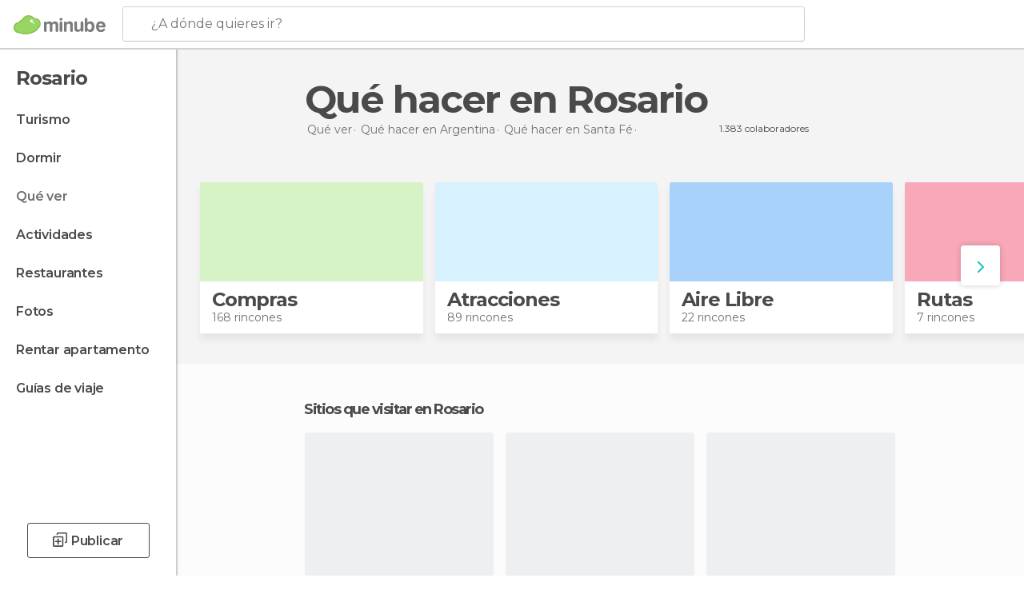

--- FILE ---
content_type: text/html; charset=UTF-8
request_url: https://www.minube.com.co/que_ver/argentina/santa_fe/rosario
body_size: 22265
content:

 
 <!DOCTYPE html><!--[if lt IE 7]> <html class="no-js lt-ie9 lt-ie8 lt-ie7" lang="es-CO"> <![endif]--><!--[if IE 7]> <html class="no-js lt-ie9 lt-ie8" lang="es-CO"> <![endif]--><!--[if IE 8]> <html class="no-js lt-ie9" lang="es-CO"> <![endif]--><!--[if gt IE 8]><!--><html class="no-js" lang="es-CO"> <!--<![endif]--><head><meta charset="UTF-8"/><meta http-equiv="Content-Type" content="text/html; charset=UTF-8"/><meta http-equiv="X-UA-COMPATIBLE" content="IE=edge"/><meta name="viewport" content="width=device-width, minimum-scale=1.0, initial-scale=1.0"><title>Las mejores cosas que hacer en Rosario y sitios turísticos de Rosario</title><link rel="preconnect" crossorigin="anonymous" href="https://images.mnstatic.com"><link rel="preconnect" crossorigin="anonymous" href="https://assetscdn.mnstatic.com">
 
 <link rel="alternate" hreflang="es-ES" href="https://www.minube.com/que_ver/argentina/santa_fe/rosario"/><link rel="alternate" hreflang="x-default" href="https://www.minube.com/que_ver/argentina/santa_fe/rosario" /><link rel="alternate" hreflang="es-MX" href="https://www.minube.com.mx/que_ver/argentina/santa_fe/rosario"/><link rel="alternate" hreflang="es-CO" href="https://www.minube.com.co/que_ver/argentina/santa_fe/rosario"/><link rel="alternate" hreflang="es-AR" href="https://www.minube.com.ar/que_ver/argentina/santa_fe/rosario"/><link rel="alternate" hreflang="it" href="https://www.minube.it/cosa-vedere/argentina/santa_fe/rosario"/><link rel="alternate" hreflang="pt" href="https://www.minube.pt/o-que-ver/argentina/santa_fe/rosario"/><link rel="alternate" hreflang="pt-BR" href="https://www.minube.com.br/o-que-ver/argentina/santa_fe/rosario"/><link rel="alternate" hreflang="fr" href="https://www.monnuage.fr/a-voir/argentine/santa_fe/rosario"/><link rel="alternate" hreflang="en-US" href="https://www.minube.net/what-to-see/argentina/santa_fe/rosario"/><link rel="alternate" hreflang="en-GB" href="https://www.minube.co.uk/what-to-see/argentina/santa_fe/rosario"/><link rel="alternate" hreflang="es" href="https://www.minube.com/que_ver/argentina/santa_fe/rosario"/><link rel="alternate" hreflang="en" href="https://www.minube.net/what-to-see/argentina/santa_fe/rosario"/><meta name="description" content="Qué ver en Rosario - descubre los mejores lugares turísticos, monumentos y museos. Encuentra información sobre qué visitar y lee opiniones sobre las mejores cosas para hacer en Rosario."/><link rel="canonical" href="https://www.minube.com.co/que_ver/argentina/santa_fe/rosario"/><meta name="robots" content="index,follow"/><link rel="apple-touch-icon" sizes="180x180" href="https://contentdelivery.mnstatic.com/1/favicon/apple-touch-icon.png"><link rel="icon" type="image/png" sizes="32x32" href="https://contentdelivery.mnstatic.com/1/favicon/favicon-32x32.png"><link rel="icon" type="image/png" sizes="16x16" href="https://contentdelivery.mnstatic.com/1/favicon/favicon-16x16.png"><link rel="shortcut icon" href="https://contentdelivery.mnstatic.com/1/favicon/favicon.ico"><link rel="manifest" href="/manifest.json"/><meta name="apple-mobile-web-app-title" content="minube" /><meta name="application-name" content="minube" /><meta name="msapplication-config" content="https://contentdelivery.mnstatic.com/1/favicon/browserconfig.xml" /><meta name="theme-color" content="#007A75"/><meta property="og:title" content="Las mejores cosas que hacer en Rosario y sitios turísticos de Rosario"/><meta property="og:description" content="Qué ver en Rosario - descubre los mejores lugares turísticos, monumentos y museos. Encuentra información sobre qué visitar y lee opiniones sobre las mejores cosas para hacer en Rosario."/><meta property="og:image" content="https://images.mnstatic.com/84/79/8479dc7f454cfe9e09dd7db0989bc15d.jpg?quality=75&format=png&fit=crop&width=980&height=880&aspect_ratio=980%3A880"/><meta property="og:site_name" content="Minube"/><meta property="og:type" content="website"/><meta name="twitter:card" content="summary"/><meta name="twitter:title" content="Las mejores cosas que hacer en Rosario y sitios turísticos de Rosario"/><meta name="twitter:description" content="Qué ver en Rosario - descubre los mejores lugares turísticos, monumentos y museos. Encuentra información sobre qué visitar y lee opiniones sobre las mejores cosas para hacer en Rosario."/><meta name="twitter:image:src" content="https://images.mnstatic.com/84/79/8479dc7f454cfe9e09dd7db0989bc15d.jpg?quality=75&format=png&fit=crop&width=980&height=880&aspect_ratio=980%3A880"/><meta name="twitter:site" content="@minube"/><meta name="twitter:domain" value="minube.com" /><link rel="next" href="https://www.minube.com.co/que_ver/argentina/santa_fe/rosario?page=2"><link rel="prefetch" href="https://www.minube.com/assets/css/min/production/src/layouts/users/login.css">
<link rel='preload' as='style' href='https://fonts.minube.com/avenir.css' onload='this.rel="stylesheet"'><link rel="stylesheet" type="text/css" href="https://fonts.minube.com/avenir.css" />
<link rel='preload' as='style' href='https://fonts.googleapis.com/css?family=Montserrat:400,600,700|Open+Sans:400,600,700&subset=latin-ext,latin-ext' onload='this.rel="stylesheet"'><link rel="stylesheet" type="text/css" href="https://fonts.googleapis.com/css?family=Montserrat:400,600,700|Open+Sans:400,600,700&amp;subset=latin-ext,latin-ext" />
<link rel='preload' as='style' href='https://assetscdn.mnstatic.com/css/zzjs-3b46e51fb62207d868c84e2eaabacc0e.css'><link rel="stylesheet" type="text/css" href="https://assetscdn.mnstatic.com/css/zzjs-3b46e51fb62207d868c84e2eaabacc0e.css" />



 
 
 
 
 
 
 
 
 
 
 
 
 
 
 
 
 
 
 
 
 </head><body>
 

 
 
 <header>
 
<div class="actionBar">
 
<div class="main border ">
 
<div class="logo">
 
 <a class="brand icon_base icon__color_logo
"
 title="Minube"
 href="https://www.minube.com.co/"
 ></a></div> 
 
<div id="mnHeaderFakeInput" class="mnHeaderFakeInput"
 onclick="Minube.services.HeaderUI.focusSearcherHeader();"><div class="mnHeaderFakeInput__box display_table"><div class="display_table_cell"><div class="mnHeaderFakeInput__text"><span>¿A dónde quieres ir?</span></div></div></div></div><div id="mnHeaderRealInput" class="mnHeaderRealInput "
 style="display: none; opacity: 0;"><input id="mnHeaderSearcherInput" class="mnHeaderSearcherInput"
 type="text" placeholder="" autofocus/><ul id="mnHeaderSearcherResults" class="mnHeaderSearcherResults"></ul><div id="mnHeaderSearcherResultsBackground"
 class="mnHeaderSearcherResultsBackground"
 onclick="Minube.services.HeaderUI.blurSearcher();"></div><div id="mnHeaderSearcherIcon"
 class="icon sp_header_navigate icon--lensRealInput"></div><div class="close" onclick="Minube.services.HeaderUI.blurSearcher();"></div><span style="display:none;" id="gplus_button"
 data-gapiattached="true">Entrar con Google +</span></div><div class="widgets">
 
<div id="mnHeaderOptionsMenu" class="mnHeaderOptionsMenu share" onclick="Minube.services.HeaderUI.initShareTooltip()"><div id="mnHeaderShareTop"><div class="share_icon"></div></div></div>
 
 
<div class="profile_avatar basic"></div> 
 
<div class="mnNavigateSandwich only-mobile activitySearch"><div class="mnNavigateSandwich__lines"></div></div></div></div></div>
 
 
 
 </header>
 
 <div class="fullWidth
 "><div class="leftMenu">
 
 <div id="mnNavigate" class="mnNavigate "><div class="mnNavigate__sectionsAction only-mobile"><div class="mnNavigate__section access"><span class="mnNavigate__sectionLink access" id="access_mobile_user" onclick="Minube.services.ProfileUI.openModalLogin(null, true)">Entrar</span></div><div class="section_profile"><div class="mnNavigate__section" onclick="Minube.services.UserSection.goTo('/', 'my_profile')"><span class="mnNavigate__sectionLink">Mi perfil</span></div><div class="mnNavigate__section edit" onclick="Minube.services.UserSection.goTo('/editar/', 'edit')"><span class="mnNavigate__sectionLink">Editar mi perfil</span></div><div class="mnNavigate__section" onclick="Minube.services.Registration.logout()"><span class="mnNavigate__sectionLink">Cerrar sesión</span></div><div class="mnNavigate__section"><span class="mnNavigate__sectionLink line"/></div></div><div class="mnNavigate__section share"><span class="mnNavigate__sectionLink share" onclick="Minube.services.HeaderUI.handlerShare()">Compartir</span></div><div class="mnNavigate__section"><span class="mnNavigate__sectionLink addExperience" onclick="Minube.services.HeaderUI.headerOpenPoiUpload() ">Añadir experiencia</span></div><div class="mnNavigate__section sep"><span class="mnNavigate__sectionLink line"/></div></div><div id="mnNavigate__sectionsBlock" class="mnNavigate__sectionsBlock">
 
 
 <div id="mnNavigate__tabs" class="navTabs mnNavigate__tabs"><ul class="mover"><li class="navItem active categories "
 data-section="categories"
 onclick="Minube.services.Sidebar.switchTab('categories')">
 Menú
 </li>
 
 <li class="navItem filters "
 data-section="filters"
 onclick="Minube.services.Sidebar.switchTab('filters')">
 Filtros
 </li>
 
 </ul></div>
 
 
 <nav role="navigation" class="mnNavigate__navigation"><ul id="mnNavigate__categoriesBlock" class="mnNavigate__categoriesBlock mnNavigate__tabContent active" data-section="categories">
 
 
 <li class="mnNavigate__location ">Rosario</li>
 
 
 
<li class="mnNavigate__section all noCounter"><div class="mnNavigate__icon icon_base icon__all"></div><a class="mnNavigate__sectionLink" href="https://www.minube.com.co/viajes/argentina/santa_fe/rosario" title="Viajes en Rosario: Turismo en Rosario"> Turismo </a>
 
 </li>
 
  
 
 
<li class="mnNavigate__section sleep noCounter"><div class="mnNavigate__icon icon_base icon__sleep"></div><a class="mnNavigate__sectionLink" href="https://www.minube.com.co/donde_dormir/argentina/santa_fe/rosario" title="Alojamientos donde dormir en Rosario"> Dormir </a>
 
 </li>
 
  
 
 
<li class="mnNavigate__section tosee current noCounter"><div class="mnNavigate__icon icon_base icon__tosee"></div><a class="mnNavigate__sectionLink" href="https://www.minube.com.co/que_ver/argentina/santa_fe/rosario" title="Que ver y sitios turísticos de Rosario"> Qué ver </a>
 
 </li>
 
  
 
 
<li class="mnNavigate__section todo noCounter"><div class="mnNavigate__icon icon_base icon__todo"></div><a class="mnNavigate__sectionLink" href="https://www.minube.com.co/actividades/rosario-c259" title="Actividades en Rosario"> Actividades </a>
 
 </li>
 
  
 
 
<li class="mnNavigate__section eat noCounter"><div class="mnNavigate__icon icon_base icon__eat"></div><a class="mnNavigate__sectionLink" href="https://www.minube.com.co/restaurantes/argentina/santa_fe/rosario" title="Restaurantes en Rosario: Comer y cenar"> Restaurantes </a>
 
 </li>
 
  
 
 
<li class="mnNavigate__section pic_gallery noCounter"><div class="mnNavigate__icon icon_base icon__pic_gallery"></div><a class="mnNavigate__sectionLink" href="https://www.minube.com.co/fotos/rosario-c259" title="Fotos de Rosario"> Fotos </a>
 
 </li>
 
  
 
 
<li class="mnNavigate__section guides noCounter"><div class="mnNavigate__icon icon_base icon__guides"></div><a class="mnNavigate__sectionLink" href="https://www.minube.com.co/guias/argentina/santa_fe/rosario" title="Guías de viaje en Rosario"> Guías de viaje </a>
 
 </li>
 
 
 
 </ul></nav></div><div class="buttonPublish">
 
<div class="buttonMain outline normal withIcon default"
 style=""
 onclick="Minube.services.HeaderUI.headerOpenPoiUpload() "
 ><div class="display_table"><div class="display_table_cell"><span class="icon icon_base ic_post_darkgray"></span><span class="text" style="">Publicar</span></div></div></div></div></div>
 
 
 
 
 </div><div class="content withSidebar "><div class="headerPlace"><div class="container">
 
<h1 itemprop="name" >Qué hacer en Rosario</h1>
 
<div class="breadcrumb-box" itemscope itemtype="http://schema.org/BreadcrumbList"><ul><li itemprop="itemListElement" itemscope itemtype="http://schema.org/ListItem" ><a title="Qué ver cerca de mi" href="https://www.minube.com.co/que_ver"><b itemprop="name">Qué ver</b></a><meta itemprop="position" content="1" /><meta itemprop="item" content="https://www.minube.com.co/que_ver" /></li>
  <li itemprop="itemListElement" itemscope itemtype="http://schema.org/ListItem" ><a title="Que ver en Argentina, que hacer y que visitar" href="https://www.minube.com.co/que_ver/argentina"><b itemprop="name">Qué hacer en Argentina</b></a><meta itemprop="position" content="2" /><meta itemprop="item" content="https://www.minube.com.co/que_ver/argentina" /></li>
  <li itemprop="itemListElement" itemscope itemtype="http://schema.org/ListItem" ><a title="Que ver en Santa Fé, que hacer y que visitar" href="https://www.minube.com.co/que_ver/argentina/santa_fe"><b itemprop="name">Qué hacer en Santa Fé</b></a><meta itemprop="position" content="3" /><meta itemprop="item" content="https://www.minube.com.co/que_ver/argentina/santa_fe" /></li><li class="last" ><span>Qué hacer <span>en Rosario</span></span></li></ul></div>
 
 <div class="collaboratorsModule"><div class="collaborators"><div class="display-table"><div class="display-table-cell"><div class="text">
 1.383 colaboradores
 </div></div><div class="display-table-cell"><div class="people">
  <div title="" class="avatarImage" data-src="https://avatars.mnstatic.com/53698_30x30_8.jpg"></div>
 
  <div title="" class="avatarImage" data-src="https://avatars.mnstatic.com/37165_30x30_2.jpg"></div>
 
  <div title="" class="avatarImage" data-src="https://avatars.mnstatic.com/46171_30x30_2.jpg"></div>
 
 </div></div></div></div></div></div></div>
 
 
 
 <div class="coverflowContent not-mobile"><div class="flipster coverflow "><ul class="flip-items">
 
 <li id="1" class="coverflowCard" data-uri="https://www.minube.com.co/top/compras-rosario-c259" data-brick-id="6" data-brick-category-id="14" style="background:linear-gradient(to bottom, #D5F3C5 0%, #D5F3C5 65%, rgba(255,255,255,1) 66%);"><div class="backImage" style="background-color:#D5F3C5"><div class="image" data-src="https://images.mnstatic.com/statics/destination/bricksmin/compras2.png" data-dynamic-source="true" data-dynamic-quality="75" data-dynamic-custom-attrs="1"></div></div><div class="summary"><div class="title"><a title="Compras Rosario" href="https://www.minube.com.co/top/compras-rosario-c259">
 Compras
 </a></div><div class="subtitle">168 rincones</div></div></li>
 
 <li id="2" class="coverflowCard" data-uri="https://www.minube.com.co/top/atracciones-rosario-c259" data-brick-id="2" data-brick-category-id="10" style="background:linear-gradient(to bottom, #D8F1FF 0%, #D8F1FF 65%, rgba(255,255,255,1) 66%);"><div class="backImage" style="background-color:#D8F1FF"><div class="image" data-src="https://images.mnstatic.com/statics/destination/bricksmin/monumentos1.png" data-dynamic-source="true" data-dynamic-quality="75" data-dynamic-custom-attrs="1"></div></div><div class="summary"><div class="title"><a title="Atracciones Rosario" href="https://www.minube.com.co/top/atracciones-rosario-c259">
 Atracciones
 </a></div><div class="subtitle">89 rincones</div></div></li>
 
 <li id="3" class="coverflowCard" data-uri="https://www.minube.com.co/top/aire-libre-rosario-c259" data-brick-id="3" data-brick-category-id="11" style="background:linear-gradient(to bottom, #A8D2F9 0%, #A8D2F9 65%, rgba(255,255,255,1) 66%);"><div class="backImage" style="background-color:#A8D2F9"><div class="image" data-src="https://images.mnstatic.com/statics/destination/bricksmin/airelibre1.png" data-dynamic-source="true" data-dynamic-quality="75" data-dynamic-custom-attrs="1"></div></div><div class="summary"><div class="title"><a title="Aire Libre Rosario" href="https://www.minube.com.co/top/aire-libre-rosario-c259">
 Aire Libre
 </a></div><div class="subtitle">22 rincones</div></div></li>
 
 <li id="4" class="coverflowCard" data-uri="https://www.minube.com.co/top/rutas-rosario-c259" data-brick-id="5" data-brick-category-id="13" style="background:linear-gradient(to bottom, #F8A8B8 0%, #F8A8B8 65%, rgba(255,255,255,1) 66%);"><div class="backImage" style="background-color:#F8A8B8"><div class="image" data-src="https://images.mnstatic.com/statics/destination/bricksmin/parapasear1.png" data-dynamic-source="true" data-dynamic-quality="75" data-dynamic-custom-attrs="1"></div></div><div class="summary"><div class="title"><a title="Rutas Rosario" href="https://www.minube.com.co/top/rutas-rosario-c259">
 Rutas
 </a></div><div class="subtitle">7 rincones</div></div></li>
 
 <li id="5" class="coverflowCard" data-uri="https://www.minube.com.co/tag/museos-rosario-c259" data-brick-id="15" data-brick-category-id="11" style="background:linear-gradient(to bottom, #FDF4BE 0%, #FDF4BE 65%, rgba(255,255,255,1) 66%);"><div class="backImage" style="background-color:#FDF4BE"><div class="image" data-src="https://images.mnstatic.com/statics/destination/bricksmin/museos1.png" data-dynamic-source="true" data-dynamic-quality="75" data-dynamic-custom-attrs="1"></div></div><div class="summary"><div class="title"><a title="Museos Rosario" href="https://www.minube.com.co/tag/museos-rosario-c259">
 Museos
 </a></div><div class="subtitle">15 rincones</div></div></li>
 
 <li id="6" class="coverflowCard" data-uri="https://www.minube.com.co/top/entretenimiento-rosario-c259" data-brick-id="8" data-brick-category-id="16" style="background:linear-gradient(to bottom, #B9EDEE 0%, #B9EDEE 65%, rgba(255,255,255,1) 66%);"><div class="backImage" style="background-color:#B9EDEE"><div class="image" data-src="https://images.mnstatic.com/statics/destination/bricksmin/diversion1.png" data-dynamic-source="true" data-dynamic-quality="75" data-dynamic-custom-attrs="1"></div></div><div class="summary"><div class="title"><a title="Entretenimiento Rosario" href="https://www.minube.com.co/top/entretenimiento-rosario-c259">
 Entretenimiento
 </a></div><div class="subtitle">6 rincones</div></div></li>
 
 <li id="7" class="coverflowCard" data-uri="https://www.minube.com.co/top/vida-nocturna-rosario-c259" data-brick-id="7" data-brick-category-id="15" style="background:linear-gradient(to bottom, #AEE6BA 0%, #AEE6BA 65%, rgba(255,255,255,1) 66%);"><div class="backImage" style="background-color:#AEE6BA"><div class="image" data-src="https://images.mnstatic.com/statics/destination/bricksmin/vidanocturna.png" data-dynamic-source="true" data-dynamic-quality="75" data-dynamic-custom-attrs="1"></div></div><div class="summary"><div class="title"><a title="Vida nocturna Rosario" href="https://www.minube.com.co/top/vida-nocturna-rosario-c259">
 Vida nocturna
 </a></div><div class="subtitle">15 rincones</div></div></li></ul></div></div>
 

<div class="mnTabs only-mobile tosee_content"><div class="mnTabsMove"><ul>
 
 
   <li class="mnTabs__section all noCounter "><label
 class="mnTabs__sectionLink"
 data-brick-category_group="all"
 onclick="Minube.services.Tabs.goTo('https://www.minube.com.co/viajes/argentina/santa_fe/rosario', this)" title="Turismo"
 >
 Turismo
 </label>
 
 </li>
  
 
   <li class="mnTabs__section tosee noCounter active "><label
 class="mnTabs__sectionLink"
 data-brick-category_group="tosee"
 onclick="Minube.services.Tabs.goTo('https://www.minube.com.co/que_ver/argentina/santa_fe/rosario', this)" title="Qué ver"
 >
 Qué ver
 </label>
 
 </li>
  
 
   <li class="mnTabs__section todo noCounter "><label
 class="mnTabs__sectionLink"
 data-brick-category_group="todo"
 onclick="Minube.services.Tabs.goTo('https://www.minube.com.co/actividades/rosario-c259', this)" title="Actividades"
 >
 Actividades
 </label>
 
 </li>
  
 
   <li class="mnTabs__section sleep noCounter "><label
 class="mnTabs__sectionLink"
 data-brick-category_group="sleep"
 onclick="Minube.services.Tabs.goTo('https://www.minube.com.co/donde_dormir/argentina/santa_fe/rosario', this)" title="Dormir"
 >
 Dormir
 </label>
 
 </li>
  
 
   <li class="mnTabs__section eat noCounter "><label
 class="mnTabs__sectionLink"
 data-brick-category_group="eat"
 onclick="Minube.services.Tabs.goTo('https://www.minube.com.co/restaurantes/argentina/santa_fe/rosario', this)" title="Restaurantes"
 >
 Restaurantes
 </label>
 
 </li>
  
 
   <li class="mnTabs__section pic_gallery noCounter "><label
 class="mnTabs__sectionLink"
 data-brick-category_group="pic_gallery"
 onclick="Minube.services.Tabs.goTo('https://www.minube.com.co/fotos/rosario-c259', this)" title="Fotos"
 >
 Fotos
 </label>
 
 </li></ul></div><div class="mnTabsLine"></div></div><div class="tagsNavigation"><div
 data-brick-section="category"
 data-brick-category-id="14"
 data-brick-name="Compras"
 class="tag"
 onclick="Minube.services.NavigateTag.goTo('https://www.minube.com.co/top/compras-rosario-c259', this)"
 >
 Compras
 </div><div
 data-brick-section="activity_category"
 data-brick-category-id=""
 data-brick-name="Tours y visitas guiadas"
 class="tag"
 onclick="Minube.services.NavigateTag.goTo('https://www.minube.com.co/actividades/tours-y-visitas-guiadas-rosario-c259', this)"
 >
 Tours y visitas guiadas
 </div><div
 data-brick-section="category"
 data-brick-category-id="10"
 data-brick-name="Atracciones"
 class="tag"
 onclick="Minube.services.NavigateTag.goTo('https://www.minube.com.co/top/atracciones-rosario-c259', this)"
 >
 Atracciones
 </div><div
 data-brick-section="activity_category"
 data-brick-category-id=""
 data-brick-name="Excursiones"
 class="tag"
 onclick="Minube.services.NavigateTag.goTo('https://www.minube.com.co/actividades/excursiones-rosario-c259', this)"
 >
 Excursiones
 </div><div
 data-brick-section="category"
 data-brick-category-id="11"
 data-brick-name="Aire libre"
 class="tag"
 onclick="Minube.services.NavigateTag.goTo('https://www.minube.com.co/top/aire-libre-rosario-c259', this)"
 >
 Aire libre
 </div><div
 data-brick-section="activity_category"
 data-brick-category-id=""
 data-brick-name="Entradas"
 class="tag"
 onclick="Minube.services.NavigateTag.goTo('https://www.minube.com.co/actividades/entradas-rosario-c259', this)"
 >
 Entradas
 </div><div
 data-brick-section="category"
 data-brick-category-id="15"
 data-brick-name="Vida nocturna"
 class="tag"
 onclick="Minube.services.NavigateTag.goTo('https://www.minube.com.co/top/vida-nocturna-rosario-c259', this)"
 >
 Vida nocturna
 </div><div
 data-brick-section="category"
 data-brick-category-id="13"
 data-brick-name="Rutas"
 class="tag"
 onclick="Minube.services.NavigateTag.goTo('https://www.minube.com.co/top/rutas-rosario-c259', this)"
 >
 Rutas
 </div><div
 data-brick-section="category"
 data-brick-category-id="16"
 data-brick-name="Entretenimiento"
 class="tag"
 onclick="Minube.services.NavigateTag.goTo('https://www.minube.com.co/top/entretenimiento-rosario-c259', this)"
 >
 Entretenimiento
 </div><div class="separator"></div></div><div class="poiTopAds"><div class="container">
 
 <div class="header_block header_display_top topinside "
 id="header_display_top"><div class="display_top screen_minube_tags" id="display_top" data-screenauthminube="468x60_TOP,728x90_TOP,970x90_TOP"></div></div></div></div>
 
 
 <div class="riverContainer noGrid">
  
 
 
<div class="river arrows " data-type_form="carousel" data-carousel_id="mainRiver_0" data-type="popular" data-total_elements="18">
 
<div class="headerRiver withoutContainer left headerTitle"><div class="titleList "><span><div onclick="Minube.services.CarouselRiver.goDetail('#itemsGrid');return false;" class="title link ">
 Sitios que visitar en Rosario
 </div></span></div></div><div class="riverItems">
 
 
 
 
 
 
<div class="baseCard riverCard
 poiCard 
" aria-label="" data-id_poi="12702" onclick="Minube.services.Card.goToCard('https\x3A\x2F\x2Fwww.minube.com.co\x2Frincon\x2Fmonumento\x2Da\x2Dla\x2Dbandera\x2D\x2Da12702','poi',{poi_id : '12702' , activities : '0'}); event.stopPropagation()"
 >
 
 
 <div class="imageCard" data-src='https://images.mnstatic.com/84/79/8479dc7f454cfe9e09dd7db0989bc15d.jpg' data-dynamic-source='true' data-dynamic-quality='60' data-dynamic-auto-width-height='1' data-dynamic-fit='crop' data-dynamic-custom-attrs='1' ></div>
 
 <div class="contentItem "><div class="subtitleItem">
 Monumentos Históricos en Rosario
 </div>
 
 <label class="titleItem"> Monumento a la Bandera 
</label>
 
<div class="staticRating">
 
 <div class="starsRatingMeter"><span style="width: 100%"></span></div>
 
<div class="ratingSideText"><div class="ratingTextShown">(72)</div></div></div></div></div>

 
 
 
 
 
 
<div class="baseCard riverCard
 poiCard 
" aria-label="" data-id_poi="24149" onclick="Minube.services.Card.goToCard('https\x3A\x2F\x2Fwww.minube.com.co\x2Frincon\x2Frio\x2Dparana\x2Da24149','poi',{poi_id : '24149' , activities : '0'}); event.stopPropagation()"
 >
 
 
 <div class="imageCard" data-src='https://images.mnstatic.com/28/90/28900d6684cba561f3343294d9fc6a12.jpg' data-dynamic-source='true' data-dynamic-quality='60' data-dynamic-auto-width-height='1' data-dynamic-fit='crop' data-dynamic-custom-attrs='1' ></div>
 
 <div class="contentItem "><div class="subtitleItem">
 Ríos en Rosario
 </div>
 
 <label class="titleItem"> Río Paraná
</label>
 
<div class="staticRating">
 
 <div class="starsRatingMeter"><span style="width: 100%"></span></div>
 
<div class="ratingSideText"><div class="ratingTextShown">(61)</div></div></div></div></div>

 
 
 
 
 
 
<div class="baseCard riverCard
 poiCard 
" aria-label="" data-id_poi="72455" onclick="Minube.services.Card.goToCard('https\x3A\x2F\x2Fwww.minube.com.co\x2Frincon\x2Fmonumento\x2Da\x2Dlos\x2Dcaidos\x2Den\x2Dmalvinas\x2Da72455','poi',{poi_id : '72455' , activities : '0'}); event.stopPropagation()"
 >
 
 
 <div class="imageCard" data-src='https://images.mnstatic.com/d5/66/d56616f87e3efdf06355178f011ca952.jpg' data-dynamic-source='true' data-dynamic-quality='60' data-dynamic-auto-width-height='1' data-dynamic-fit='crop' data-dynamic-custom-attrs='1' ></div>
 
 <div class="contentItem "><div class="subtitleItem">
 De interés cultural en Rosario
 </div>
 
 <label class="titleItem"> Monumento a los caídos en Malvinas
</label>
 
<div class="staticRating">
 
 <div class="starsRatingMeter"><span style="width: 100%"></span></div>
 
<div class="ratingSideText"><div class="ratingTextShown">(34)</div></div></div></div></div>

 
 
 
 
 
 
<div class="baseCard riverCard
 poiCard 
" aria-label="" data-id_poi="70962" onclick="Minube.services.Card.goToCard('https\x3A\x2F\x2Fwww.minube.com.co\x2Frincon\x2Fla\x2Dfavorita\x2Da70962','poi',{poi_id : '70962' , activities : '0'}); event.stopPropagation()"
 >
 
 
 <div class="imageCard" data-src='https://images.mnstatic.com/af/6d/af6d0c5619417fc3d3c0125f811fe8ad.jpg' data-dynamic-source='true' data-dynamic-quality='60' data-dynamic-auto-width-height='1' data-dynamic-fit='crop' data-dynamic-custom-attrs='1' ></div>
 
 <div class="contentItem "><div class="subtitleItem">
 De interés turístico en Rosario
 </div>
 
 <label class="titleItem"> La Favorita
</label>
 
<div class="staticRating">
 
 <div class="starsRatingMeter"><span style="width: 100%"></span></div>
 
<div class="ratingSideText"><div class="ratingTextShown">(33)</div></div></div></div></div>

 
 
 
 
 
 
<div class="baseCard riverCard
 poiCard 
" aria-label="" data-id_poi="54631" onclick="Minube.services.Card.goToCard('https\x3A\x2F\x2Fwww.minube.com.co\x2Frincon\x2Festacion\x2Dde\x2Domnibus\x2Dmariano\x2Dmoreno\x2Da54631','poi',{poi_id : '54631' , activities : '0'}); event.stopPropagation()"
 >
 
 
 <div class="imageCard" data-src='https://images.mnstatic.com/99/02/990201b3a52a312f1f9034d6d5b786bd.jpg' data-dynamic-source='true' data-dynamic-quality='60' data-dynamic-auto-width-height='1' data-dynamic-fit='crop' data-dynamic-custom-attrs='1' ></div>
 
 <div class="contentItem "><div class="subtitleItem">
 Estaciones de Autobús en Rosario
 </div>
 
 <label class="titleItem"> Estación de Ómnibus Mariano Moreno
</label>
 
<div class="staticRating">
 
 <div class="starsRatingMeter"><span style="width: 100%"></span></div>
 
<div class="ratingSideText"><div class="ratingTextShown">(24)</div></div></div></div></div>

 
 <div class="extraCard riverCard baseCard"><div class="content">
 
<div class="buttonMain btnSeeAll outline normal fab withIcon secondary"
 style=""
 onclick="Minube.services.CarouselRiver.goDetail('#itemsGrid');return false; "
 ><div class="display_table"><div class="display_table_cell"><span class="icon icon_base ic_arrow_right_secondary"></span></div></div></div><div class="text"><span>Ver todos</span></div></div></div></div>
  
 
<div class="buttonMain btnSeeAll outline normal secondary"
 style=""
 onclick="Minube.services.CarouselRiver.goDetail('#itemsGrid');return false; "
 ><div class="display_table"><div class="display_table_cell"><span class="text" style="">Ver todos</span></div></div></div></div>
  
<div class="sponsored-container"></div>
 
 
 
<div class="river arrows " data-type_form="carousel" data-carousel_id="mainRiver_1" data-type="subcategory" data-total_elements="18">
 
<div class="headerRiver withoutContainer left headerTitle"><div class="titleList "><h3><a onclick="Minube.services.CarouselRiver.goDetail('https://www.minube.com.co/tag/monumentos-historicos-rosario-c259');return false;" href="https://www.minube.com.co/tag/monumentos-historicos-rosario-c259" class="link" >
 Monumentos imprescindibles</a></h3></div></div><div class="riverItems">
 
 
 
 
 
 
<div class="baseCard riverCard
 poiCard 
" aria-label="" data-id_poi="12702" onclick="Minube.services.Card.goToCard('https\x3A\x2F\x2Fwww.minube.com.co\x2Frincon\x2Fmonumento\x2Da\x2Dla\x2Dbandera\x2D\x2Da12702','poi',{poi_id : '12702' , activities : '0'}); event.stopPropagation()"
 >
 
 
 <div class="imageCard" data-src='https://images.mnstatic.com/84/79/8479dc7f454cfe9e09dd7db0989bc15d.jpg' data-dynamic-source='true' data-dynamic-quality='60' data-dynamic-auto-width-height='1' data-dynamic-fit='crop' data-dynamic-custom-attrs='1' ></div>
 
 <div class="contentItem "><div class="subtitleItem">
 Monumentos Históricos en Rosario
 </div>
 
 <label class="titleItem"> Monumento a la Bandera 
</label>
 
<div class="staticRating">
 
 <div class="starsRatingMeter"><span style="width: 100%"></span></div>
 
<div class="ratingSideText"><div class="ratingTextShown">(72)</div></div></div></div></div>

 
 
 
 
 
 
<div class="baseCard riverCard
 poiCard 
" aria-label="" data-id_poi="111647" onclick="Minube.services.Card.goToCard('https\x3A\x2F\x2Fwww.minube.com.co\x2Frincon\x2Fex\x2Dhotel\x2Ditalia\x2Dsede\x2Dgobierno\x2Dunr\x2Da111647','poi',{poi_id : '111647' , activities : '0'}); event.stopPropagation()"
 >
 
 
 <div class="imageCard" data-src='https://images.mnstatic.com/a5/ab/a5ab818d023797607f1df58d695e95c8.jpg' data-dynamic-source='true' data-dynamic-quality='60' data-dynamic-auto-width-height='1' data-dynamic-fit='crop' data-dynamic-custom-attrs='1' ></div>
 
 <div class="contentItem "><div class="subtitleItem">
 Monumentos Históricos en Rosario
 </div>
 
 <label class="titleItem"> Ex Hotel Italia - Sede Gobierno UNR
</label>
 
<div class="staticRating">
 
 <div class="starsRatingMeter"><span style="width: 100%"></span></div>
 
<div class="ratingSideText"><div class="ratingTextShown">(4)</div></div></div></div></div>

 
 
 
 
 
 
<div class="baseCard riverCard
 poiCard 
" aria-label="" data-id_poi="63950" onclick="Minube.services.Card.goToCard('https\x3A\x2F\x2Fwww.minube.com.co\x2Frincon\x2Fsala\x2Dde\x2Dhonor\x2Da\x2Dlas\x2Dbanderas\x2Dde\x2Damerica\x2Da63950','poi',{poi_id : '63950' , activities : '0'}); event.stopPropagation()"
 >
 
 
 <div class="imageCard" data-src='https://images.mnstatic.com/59/c9/59c97d2f4bd95c8e683f64a30858a671.jpg' data-dynamic-source='true' data-dynamic-quality='60' data-dynamic-auto-width-height='1' data-dynamic-fit='crop' data-dynamic-custom-attrs='1' ></div>
 
 <div class="contentItem "><div class="subtitleItem">
 Monumentos Históricos en Rosario
 </div>
 
 <label class="titleItem"> Sala de Honor a las Banderas de América
</label>
 
<div class="staticRating">
 
 <div class="starsRatingMeter"><span style="width: 100%"></span></div>
 
<div class="ratingSideText"><div class="ratingTextShown">(6)</div></div></div></div></div>

 
 
 
 
 
 
<div class="baseCard riverCard
 poiCard 
" aria-label="" data-id_poi="111551" onclick="Minube.services.Card.goToCard('https\x3A\x2F\x2Fwww.minube.com.co\x2Frincon\x2Fla\x2Dcripta\x2Dde\x2Dbelgrano\x2Da111551','poi',{poi_id : '111551' , activities : '0'}); event.stopPropagation()"
 >
 
 
 <div class="imageCard" data-src='https://images.mnstatic.com/c1/15/c115d24769f945c30c07e584f84624e1.jpg' data-dynamic-source='true' data-dynamic-quality='60' data-dynamic-auto-width-height='1' data-dynamic-fit='crop' data-dynamic-custom-attrs='1' ></div>
 
 <div class="contentItem "><div class="subtitleItem">
 Monumentos Históricos en Rosario
 </div>
 
 <label class="titleItem"> La Cripta de Belgrano
</label>
 
<div class="staticRating">
 
 <div class="starsRatingMeter"><span style="width: 100%"></span></div>
 
<div class="ratingSideText"><div class="ratingTextShown">(2)</div></div></div></div></div>

 
 
 
 
 
 
<div class="baseCard riverCard
 poiCard 
" aria-label="" data-id_poi="171131" onclick="Minube.services.Card.goToCard('https\x3A\x2F\x2Fwww.minube.com.co\x2Frincon\x2Fvilla\x2Dhortensia\x2Da171131','poi',{poi_id : '171131' , activities : '0'}); event.stopPropagation()"
 >
 
 
 <div class="imageCard" data-src='https://images.mnstatic.com/70/1b/701b53d298df2d0f11b53afea200f79d.jpg' data-dynamic-source='true' data-dynamic-quality='60' data-dynamic-auto-width-height='1' data-dynamic-fit='crop' data-dynamic-custom-attrs='1' ></div>
 
 <div class="contentItem "><div class="subtitleItem">
 Monumentos Históricos en Rosario
 </div>
 
 <label class="titleItem"> Villa Hortensia
</label>
 
<div class="staticRating">
 
 <div class="starsRatingMeter"><span style="width: 100%"></span></div>
 
<div class="ratingSideText"><div class="ratingTextShown">(4)</div></div></div></div></div>

 
 <div class="extraCard riverCard baseCard"><div class="content">
 
<div class="buttonMain btnSeeAll outline normal fab withIcon secondary"
 style=""
 onclick="Minube.services.CarouselRiver.goDetail('https://www.minube.com.co/tag/monumentos-historicos-rosario-c259');return false; "
 ><div class="display_table"><div class="display_table_cell"><span class="icon icon_base ic_arrow_right_secondary"></span></div></div></div><div class="text"><span>Ver todos</span></div></div></div></div>
  
 
<div class="buttonMain btnSeeAll outline normal secondary"
 style=""
 onclick="Minube.services.CarouselRiver.goDetail('https://www.minube.com.co/tag/monumentos-historicos-rosario-c259');return false; "
 ><div class="display_table"><div class="display_table_cell"><span class="text" style="">Ver todos</span></div></div></div></div>
  
 
 
<div class="river arrows " data-type_form="carousel" data-carousel_id="mainRiver_2" data-type="subcategory" data-total_elements="19">
 
<div class="headerRiver withoutContainer left headerTitle"><div class="titleList "><h3><a onclick="Minube.services.CarouselRiver.goDetail('https://www.minube.com.co/tag/plazas-rosario-c259');return false;" href="https://www.minube.com.co/tag/plazas-rosario-c259" class="link" >
 Plazas para tomar un descanso</a></h3></div></div><div class="riverItems">
 
 
 
 
 
 
<div class="baseCard riverCard
 poiCard 
" aria-label="" data-id_poi="68856" onclick="Minube.services.Card.goToCard('https\x3A\x2F\x2Fwww.minube.com.co\x2Frincon\x2Fplaza\x2Dde\x2Dla\x2Dcooperacion\x2Da68856','poi',{poi_id : '68856' , activities : '0'}); event.stopPropagation()"
 >
 
 
 <div class="imageCard" data-src='https://images.mnstatic.com/24/19/24198d520f7cb3f45bc9d27585eef869.jpg' data-dynamic-source='true' data-dynamic-quality='60' data-dynamic-auto-width-height='1' data-dynamic-fit='crop' data-dynamic-custom-attrs='1' ></div>
 
 <div class="contentItem "><div class="subtitleItem">
 Plazas en Rosario
 </div>
 
 <label class="titleItem"> Plaza de la Cooperación
</label>
 
<div class="staticRating">
 
 <div class="starsRatingMeter"><span style="width: 100%"></span></div>
 
<div class="ratingSideText"><div class="ratingTextShown">(6)</div></div></div></div></div>

 
 
 
 
 
 
<div class="baseCard riverCard
 poiCard 
" aria-label="" data-id_poi="83934" onclick="Minube.services.Card.goToCard('https\x3A\x2F\x2Fwww.minube.com.co\x2Frincon\x2Fplaza\x2Dsan\x2Dmartin\x2Da83934','poi',{poi_id : '83934' , activities : '0'}); event.stopPropagation()"
 >
 
 
 <div class="imageCard" data-src='https://images.mnstatic.com/71/d1/71d1e2afb492299767e1b0416a2cd1fe.jpg' data-dynamic-source='true' data-dynamic-quality='60' data-dynamic-auto-width-height='1' data-dynamic-fit='crop' data-dynamic-custom-attrs='1' ></div>
 
 <div class="contentItem "><div class="subtitleItem">
 Plazas en Rosario
 </div>
 
 <label class="titleItem"> Plaza San Martín
</label>
 
<div class="staticRating">
 
 <div class="starsRatingMeter"><span style="width: 100%"></span></div>
 
<div class="ratingSideText"><div class="ratingTextShown">(5)</div></div></div></div></div>

 
 
 
 
 
 
<div class="baseCard riverCard
 poiCard 
" aria-label="" data-id_poi="84169" onclick="Minube.services.Card.goToCard('https\x3A\x2F\x2Fwww.minube.com.co\x2Frincon\x2Fplaza\x2Dcivica\x2Da84169','poi',{poi_id : '84169' , activities : '0'}); event.stopPropagation()"
 >
 
 
 <div class="imageCard" data-src='https://images.mnstatic.com/bc/9e/bc9e41175c3ba9865138ef9a15199da8.jpg' data-dynamic-source='true' data-dynamic-quality='60' data-dynamic-auto-width-height='1' data-dynamic-fit='crop' data-dynamic-custom-attrs='1' ></div>
 
 <div class="contentItem "><div class="subtitleItem">
 Plazas en Rosario
 </div>
 
 <label class="titleItem"> Plaza Cívica
</label>
 
<div class="staticRating">
 
 <div class="starsRatingMeter"><span style="width: 100%"></span></div>
 
<div class="ratingSideText"><div class="ratingTextShown">(6)</div></div></div></div></div>

 
 
 
 
 
 
<div class="baseCard riverCard
 poiCard 
" aria-label="" data-id_poi="72122" onclick="Minube.services.Card.goToCard('https\x3A\x2F\x2Fwww.minube.com.co\x2Frincon\x2Fplaza\x2Dsicilia\x2Da72122','poi',{poi_id : '72122' , activities : '0'}); event.stopPropagation()"
 >
 
 
 <div class="imageCard" data-src='https://images.mnstatic.com/dc/1c/dc1c8c0b588c7903a0fa8c9e37fa0d6f.jpg' data-dynamic-source='true' data-dynamic-quality='60' data-dynamic-auto-width-height='1' data-dynamic-fit='crop' data-dynamic-custom-attrs='1' ></div>
 
 <div class="contentItem "><div class="subtitleItem">
 Plazas en Rosario
 </div>
 
 <label class="titleItem"> Plaza Sicilia
</label>
 
<div class="staticRating">
 
 <div class="starsRatingMeter"><span style="width: 100%"></span></div>
 
<div class="ratingSideText"><div class="ratingTextShown">(2)</div></div></div></div></div>

 
 
 
 
 
 
<div class="baseCard riverCard
 poiCard 
" aria-label="" data-id_poi="54628" onclick="Minube.services.Card.goToCard('https\x3A\x2F\x2Fwww.minube.com.co\x2Frincon\x2Fplaza\x2Dsarmiento\x2Da54628','poi',{poi_id : '54628' , activities : '0'}); event.stopPropagation()"
 >
 
 
 <div class="imageCard" data-src='https://images.mnstatic.com/e2/2e/e22e8e684c2d32ac90cb0ff83bda1bab.jpg' data-dynamic-source='true' data-dynamic-quality='60' data-dynamic-auto-width-height='1' data-dynamic-fit='crop' data-dynamic-custom-attrs='1' ></div>
 
 <div class="contentItem "><div class="subtitleItem">
 Plazas en Rosario
 </div>
 
 <label class="titleItem"> Plaza Sarmiento
</label>
 
<div class="staticRating">
 
 <div class="starsRatingMeter"><span style="width: 100%"></span></div>
 
<div class="ratingSideText"><div class="ratingTextShown">(1)</div></div></div></div></div>

 
 <div class="extraCard riverCard baseCard"><div class="content">
 
<div class="buttonMain btnSeeAll outline normal fab withIcon secondary"
 style=""
 onclick="Minube.services.CarouselRiver.goDetail('https://www.minube.com.co/tag/plazas-rosario-c259');return false; "
 ><div class="display_table"><div class="display_table_cell"><span class="icon icon_base ic_arrow_right_secondary"></span></div></div></div><div class="text"><span>Ver todos</span></div></div></div></div>
  
 
<div class="buttonMain btnSeeAll outline normal secondary"
 style=""
 onclick="Minube.services.CarouselRiver.goDetail('https://www.minube.com.co/tag/plazas-rosario-c259');return false; "
 ><div class="display_table"><div class="display_table_cell"><span class="text" style="">Ver todos</span></div></div></div></div>
  
 
 
<div class="river arrows " data-type_form="carousel" data-carousel_id="mainRiver_3" data-type="subcategory" data-total_elements="15">
 
<div class="headerRiver withoutContainer left headerTitle"><div class="titleList "><h3><a onclick="Minube.services.CarouselRiver.goDetail('https://www.minube.com.co/tag/centros-comerciales-rosario-c259');return false;" href="https://www.minube.com.co/tag/centros-comerciales-rosario-c259" class="link" >
 Centros Comerciales populares</a></h3></div></div><div class="riverItems">
 
 
 
 
 
 
<div class="baseCard riverCard
 poiCard 
" aria-label="" data-id_poi="88338" onclick="Minube.services.Card.goToCard('https\x3A\x2F\x2Fwww.minube.com.co\x2Frincon\x2Fgaleria\x2Dlibertad\x2D\x2Da88338','poi',{poi_id : '88338' , activities : '0'}); event.stopPropagation()"
 >
 
 
 <div class="imageCard" data-src='https://images.mnstatic.com/49/d3/49d37eec7ce6b907ba5ff41ecd4d08db.jpg' data-dynamic-source='true' data-dynamic-quality='60' data-dynamic-auto-width-height='1' data-dynamic-fit='crop' data-dynamic-custom-attrs='1' ></div>
 
 <div class="contentItem "><div class="subtitleItem">
 Centros Comerciales en Rosario
 </div>
 
 <label class="titleItem"> Galería Libertad 
</label>
 
<div class="staticRating">
 
 <div class="starsRatingMeter"><span style="width: 100%"></span></div>
 
<div class="ratingSideText"><div class="ratingTextShown">(5)</div></div></div></div></div>

 
 
 
 
 
 
<div class="baseCard riverCard
 poiCard 
" aria-label="" data-id_poi="85180" onclick="Minube.services.Card.goToCard('https\x3A\x2F\x2Fwww.minube.com.co\x2Frincon\x2Fgaleria\x2Dla\x2D\x2Dfavorita\x2Da85180','poi',{poi_id : '85180' , activities : '0'}); event.stopPropagation()"
 >
 
 
 <div class="imageCard" data-src='https://images.mnstatic.com/48/4a/484a0b09799ad959e50e2157cd6696b7.jpg' data-dynamic-source='true' data-dynamic-quality='60' data-dynamic-auto-width-height='1' data-dynamic-fit='crop' data-dynamic-custom-attrs='1' ></div>
 
 <div class="contentItem "><div class="subtitleItem">
 Centros Comerciales en Rosario
 </div>
 
 <label class="titleItem"> Galería La Favorita
</label>
 
<div class="staticRating">
 
 <div class="starsRatingMeter"><span style="width: 100%"></span></div>
 
<div class="ratingSideText"><div class="ratingTextShown">(1)</div></div></div></div></div>

 
 
 
 
 
 
<div class="baseCard riverCard
 poiCard 
" aria-label="" data-id_poi="89653" onclick="Minube.services.Card.goToCard('https\x3A\x2F\x2Fwww.minube.com.co\x2Frincon\x2Fgaleria\x2Dpaseo\x2Dpeatonal\x2D\x2Da89653','poi',{poi_id : '89653' , activities : '0'}); event.stopPropagation()"
 >
 
 
 <div class="imageCard" data-src='https://images.mnstatic.com/e9/d1/e9d15eb2671aff6cb85851ba8e75e497.jpg' data-dynamic-source='true' data-dynamic-quality='60' data-dynamic-auto-width-height='1' data-dynamic-fit='crop' data-dynamic-custom-attrs='1' ></div>
 
 <div class="contentItem "><div class="subtitleItem">
 Centros Comerciales en Rosario
 </div>
 
 <label class="titleItem"> Galería Paseo Peatonal 
</label>
 
<div class="staticRating">
 
 <div class="starsRatingMeter"><span style="width: 100%"></span></div>
 
<div class="ratingSideText"><div class="ratingTextShown">(2)</div></div></div></div></div>

 
 
 
 
 
 
<div class="baseCard riverCard
 poiCard 
" aria-label="" data-id_poi="80803" onclick="Minube.services.Card.goToCard('https\x3A\x2F\x2Fwww.minube.com.co\x2Frincon\x2Fcorner\x2Dmall\x2D\x2Da80803','poi',{poi_id : '80803' , activities : '0'}); event.stopPropagation()"
 >
 
 
 <div class="imageCard" data-src='https://images.mnstatic.com/e3/78/e378980ea5964e9daec7468b45c4a7ad.jpg' data-dynamic-source='true' data-dynamic-quality='60' data-dynamic-auto-width-height='1' data-dynamic-fit='crop' data-dynamic-custom-attrs='1' ></div>
 
 <div class="contentItem "><div class="subtitleItem">
 Centros Comerciales en Rosario
 </div>
 
 <label class="titleItem"> Corner Mall 
</label>
 
<div class="staticRating">
 
 <div class="starsRatingMeter"><span style="width: 100%"></span></div>
 
<div class="ratingSideText"><div class="ratingTextShown">(1)</div></div></div></div></div>

 
 
 
 
 
 
<div class="baseCard riverCard
 poiCard 
" aria-label="" data-id_poi="85171" onclick="Minube.services.Card.goToCard('https\x3A\x2F\x2Fwww.minube.com.co\x2Frincon\x2Fpalace\x2Dgarden\x2D\x2Da85171','poi',{poi_id : '85171' , activities : '0'}); event.stopPropagation()"
 >
 
 
 <div class="imageCard" data-src='https://images.mnstatic.com/75/81/7581c11430cefa316c0955fa8dc4575d.jpg' data-dynamic-source='true' data-dynamic-quality='60' data-dynamic-auto-width-height='1' data-dynamic-fit='crop' data-dynamic-custom-attrs='1' ></div>
 
 <div class="contentItem "><div class="subtitleItem">
 Centros Comerciales en Rosario
 </div>
 
 <label class="titleItem"> Palace Garden 
</label>
 
<div class="staticRating">
 
 <div class="starsRatingMeter"><span style="width: 100%"></span></div>
 
<div class="ratingSideText"><div class="ratingTextShown">(1)</div></div></div></div></div>

 
 <div class="extraCard riverCard baseCard"><div class="content">
 
<div class="buttonMain btnSeeAll outline normal fab withIcon secondary"
 style=""
 onclick="Minube.services.CarouselRiver.goDetail('https://www.minube.com.co/tag/centros-comerciales-rosario-c259');return false; "
 ><div class="display_table"><div class="display_table_cell"><span class="icon icon_base ic_arrow_right_secondary"></span></div></div></div><div class="text"><span>Ver todos</span></div></div></div></div>
  
 
<div class="buttonMain btnSeeAll outline normal secondary"
 style=""
 onclick="Minube.services.CarouselRiver.goDetail('https://www.minube.com.co/tag/centros-comerciales-rosario-c259');return false; "
 ><div class="display_table"><div class="display_table_cell"><span class="text" style="">Ver todos</span></div></div></div></div>
  
 
 
<div class="river arrows " data-type_form="carousel" data-carousel_id="mainRiver_4" data-type="subcategory" data-total_elements="12">
 
<div class="headerRiver withoutContainer left headerTitle"><div class="titleList "><h3><a onclick="Minube.services.CarouselRiver.goDetail('https://www.minube.com.co/tag/jardines-rosario-c259');return false;" href="https://www.minube.com.co/tag/jardines-rosario-c259" class="link" >
 Da un paseo por estos parques</a></h3></div></div><div class="riverItems">
 
 
 
 
 
 
<div class="baseCard riverCard
 poiCard 
" aria-label="" data-id_poi="13375" onclick="Minube.services.Card.goToCard('https\x3A\x2F\x2Fwww.minube.com.co\x2Frincon\x2Fparque\x2Durquiza\x2Da13375','poi',{poi_id : '13375' , activities : '0'}); event.stopPropagation()"
 >
 
 
 <div class="imageCard" data-src='https://images.mnstatic.com/2a/a5/2aa5f2a2f02d631b4b3f14605d90d999.jpg' data-dynamic-source='true' data-dynamic-quality='60' data-dynamic-auto-width-height='1' data-dynamic-fit='crop' data-dynamic-custom-attrs='1' ></div>
 
 <div class="contentItem "><div class="subtitleItem">
 Jardines en Rosario
 </div>
 
 <label class="titleItem"> Parque Urquiza
</label>
 
<div class="staticRating">
 
 <div class="starsRatingMeter"><span style="width: 100%"></span></div>
 
<div class="ratingSideText"><div class="ratingTextShown">(22)</div></div></div></div></div>

 
 
 
 
 
 
<div class="baseCard riverCard
 poiCard 
" aria-label="" data-id_poi="111552" onclick="Minube.services.Card.goToCard('https\x3A\x2F\x2Fwww.minube.com.co\x2Frincon\x2Fparque\x2Despana\x2Da111552','poi',{poi_id : '111552' , activities : '0'}); event.stopPropagation()"
 >
 
 
 <div class="imageCard" data-src='https://images.mnstatic.com/c7/9c/c79c7b5980099416818eb336a7c13258.jpg' data-dynamic-source='true' data-dynamic-quality='60' data-dynamic-auto-width-height='1' data-dynamic-fit='crop' data-dynamic-custom-attrs='1' ></div>
 
 <div class="contentItem "><div class="subtitleItem">
 Jardines en Rosario
 </div>
 
 <label class="titleItem"> Parque España
</label>
 
<div class="staticRating">
 
 <div class="starsRatingMeter"><span style="width: 100%"></span></div>
 
<div class="ratingSideText"><div class="ratingTextShown">(7)</div></div></div></div></div>

 
 
 
 
 
 
<div class="baseCard riverCard
 poiCard 
" aria-label="" data-id_poi="1013841" onclick="Minube.services.Card.goToCard('https\x3A\x2F\x2Fwww.minube.com.co\x2Frincon\x2Fparque\x2Dde\x2Dla\x2Dindependencia\x2Drosario\x2Da1013841','poi',{poi_id : '1013841' , activities : '0'}); event.stopPropagation()"
 >
 
 
 <div class="imageCard" data-src='https://images.mnstatic.com/4e/79/4e79e25d0767b45efdf0631387aae019.jpg' data-dynamic-source='true' data-dynamic-quality='60' data-dynamic-auto-width-height='1' data-dynamic-fit='crop' data-dynamic-custom-attrs='1' ></div>
 
 <div class="contentItem "><div class="subtitleItem">
 Jardines en Rosario
 </div>
 
 <label class="titleItem"> Parque de la Independencia
</label>
 
<div class="staticRating">
 
 <div class="starsRatingMeter"><span style="width: 100%"></span></div>
 
<div class="ratingSideText"><div class="ratingTextShown">(5)</div></div></div></div></div>

 
 
 
 
 
 
<div class="baseCard riverCard
 poiCard 
" aria-label="" data-id_poi="2139732" onclick="Minube.services.Card.goToCard('https\x3A\x2F\x2Fwww.minube.com.co\x2Frincon\x2Fparque\x2Dindependencia\x2Da2139732','poi',{poi_id : '2139732' , activities : '0'}); event.stopPropagation()"
 >
 
 
 <div class="imageCard" data-src='https://images.mnstatic.com/56/e6/56e60268ec2ef25bcc345bad60a6ebf5.jpg' data-dynamic-source='true' data-dynamic-quality='60' data-dynamic-auto-width-height='1' data-dynamic-fit='crop' data-dynamic-custom-attrs='1' ></div>
 
 <div class="contentItem "><div class="subtitleItem">
 Jardines en Rosario
 </div>
 
 <label class="titleItem"> Parque Independencia
</label>
 
<div class="staticRating">
 
 <div class="starsRatingMeter"><span style="width: 100%"></span></div>
 
<div class="ratingSideText"><div class="ratingTextShown">(2)</div></div></div></div></div>

 
 
 
 
 
 
<div class="baseCard riverCard
 poiCard 
" aria-label="" data-id_poi="82441" onclick="Minube.services.Card.goToCard('https\x3A\x2F\x2Fwww.minube.com.co\x2Frincon\x2Fparque\x2Dsunchales\x2Da82441','poi',{poi_id : '82441' , activities : '0'}); event.stopPropagation()"
 >
 
 
 <div class="imageCard" data-src='https://images.mnstatic.com/c4/e0/c4e05c0ba631813f8f92edc91a23ec6e.jpg' data-dynamic-source='true' data-dynamic-quality='60' data-dynamic-auto-width-height='1' data-dynamic-fit='crop' data-dynamic-custom-attrs='1' ></div>
 
 <div class="contentItem "><div class="subtitleItem">
 Jardines en Rosario
 </div>
 
 <label class="titleItem"> Parque Sunchales
</label>
 
<div class="staticRating">
 
 <div class="starsRatingMeter"><span style="width: 80%"></span></div>
 
<div class="ratingSideText"><div class="ratingTextShown">(2)</div></div></div></div></div>

 
 <div class="extraCard riverCard baseCard"><div class="content">
 
<div class="buttonMain btnSeeAll outline normal fab withIcon secondary"
 style=""
 onclick="Minube.services.CarouselRiver.goDetail('https://www.minube.com.co/tag/jardines-rosario-c259');return false; "
 ><div class="display_table"><div class="display_table_cell"><span class="icon icon_base ic_arrow_right_secondary"></span></div></div></div><div class="text"><span>Ver todos</span></div></div></div></div>
  
 
<div class="buttonMain btnSeeAll outline normal secondary"
 style=""
 onclick="Minube.services.CarouselRiver.goDetail('https://www.minube.com.co/tag/jardines-rosario-c259');return false; "
 ><div class="display_table"><div class="display_table_cell"><span class="text" style="">Ver todos</span></div></div></div></div></div>
 
 
 
 
 
<div class="downloadGuides">
 
<h2 class="subtitle title">Cosas que se pueden ver y hacer en Rosario</h2><div class="guideContainer"><div class="imageGuide"></div></div><div onclick="Minube.services.Guide.clickHandler();">
 
<div class="buttonMain flat normal withIcon primary"
 style=""
 ><div class="display_table"><div class="display_table_cell"><span class="icon icon_base ic_downloadguide"></span><span class="text" style="">Descarga tu guía gratis</span></div></div></div></div></div>
 
<div class="seoModule blockSidebar title"><div class="contentSeoModule">
 
<h2 class="subtitle title">Cosas para hacer en Rosario</h2>
 
 <div class="text fullText"><br><br>Si hay que empezar por un sitio <b>que ver en Rosario</b>, la primera parada sería el Monumento a la Bandera, ubicado en el parque del mismo nombre. Tiene 70 metros de altura y es uno de los rincones de la ciudad más importantes y representativos de su historia.<br/><br/>Dos sitios <b>que visitar en Rosario</b> muy especiales son el Parque de España y el Parque de la Independencia. El primero es un precioso recinto con vista al río Paraná y que mide una hectárea. Por su parte, el de la Independencia se encuentra en el centro de la ciudad y tiene varias rosaledas, fuentes y hasta museos en su interior.<br/><br/>Hablando de museos <b>que hay en Rosario </b>habría que empezar por el Museo del Paraná y las Islas en cuyo interior hay multitud de restos aborígenes. También esta el Museo de Arte Contemporáneo, abierto el 2004, y el Museo Provincial de Ciencias Naturales Dr. Gallardo entre otros muchos.<br/><br/>El Palacio de los Leones y muchos más edificios históricos no deben faltan en tu lista de sitios que ver en Rosario. Recuerda que es una ciudad bastante grande, con muchos lugares que ver en Rosario y mucho que visitar. Aquí solo te hemos citado algunos destacados, pero en las recomendaciones de la comunidad de minube encontrarás muchas más cosas que ver en Rosario. Por otro lado, hay muchas <b>cosas que hacer en Rosario</b>, desde un día de compras paseando por sus galerías hasta dar un paseo por el Parque Urquiza o el Patio de la Madera. Así que, si estás preguntándote qué hacer en Rosario hoy, échale un ojo a las mejores recomendaciones viajeras.
 </div>
 
 </div></div>


 

<form id="activitiesRelated_form" name="buttonIconText_form" method="post"
 action="/tking/go" target="_blank"><input type="hidden" name="deeplink"
 id="activitiesRelated_form_deeplink" value=""/><input type="hidden" name="integration_type"
 id="activitiesRelated_form_integration_type"
 value="activities_suggested"/><input type="hidden" name="deeplink_platform" id="activitiesRelated_form_deeplink_platform" value=""/><input type="hidden" name="provider"
 id="activitiesRelated_form_provider" value=""/><input type="hidden" name="activity_id" id="activitiesRelated_form_activity_id"
 value=""/><input type="hidden" name="tracking" id="activitiesRelated_form_tracking" value="e30="/></form> <div class="itemsGrid " id="itemsGrid" style=""><div class="container">
 
 
 
 
 
<div class="river detail " >
 
<div class="headerRiver left headerTitle"><div class="titleList smaller"><span><div class="title "><h2 class="subtitle">477 sitios turísticos de Rosario</h2></div></span></div></div>
 
<div class="riverItems">
 
 
 
 
 
 
<div class="baseCard riverCard
 poiCard gridCard 
" aria-label="" data-id_poi="12702" onclick="Minube.services.Card.goToCard('https\x3A\x2F\x2Fwww.minube.com.co\x2Frincon\x2Fmonumento\x2Da\x2Dla\x2Dbandera\x2D\x2Da12702','poi',{poi_id : '12702' , activities : '0'}); event.stopPropagation()"
 >
 
 
 <div class="imageCard" data-src='https://images.mnstatic.com/84/79/8479dc7f454cfe9e09dd7db0989bc15d.jpg' data-dynamic-source='true' data-dynamic-quality='60' data-dynamic-auto-width-height='1' data-dynamic-fit='crop' data-dynamic-custom-attrs='1' ></div>
 
 <div class="contentItem "><div class="subtitleItem">
 Monumentos Históricos en Rosario
 </div>
 
 
 <a class="titleItem" href="https://www.minube.com.co/rincon/monumento-a-la-bandera--a12702" onclick="event.stopPropagation();" title="Monumento a la Bandera " target="_self"> Monumento a la Bandera 
</a>
 
<div class="staticRating">
 
 <div class="starsRatingMeter"><span style="width: 100%"></span></div>
 
<div class="ratingSideText"><div class="ratingTextShown">(72)</div></div></div></div></div>

 
 
 
 
 
 
<div class="baseCard riverCard
 poiCard gridCard 
" aria-label="" data-id_poi="24149" onclick="Minube.services.Card.goToCard('https\x3A\x2F\x2Fwww.minube.com.co\x2Frincon\x2Frio\x2Dparana\x2Da24149','poi',{poi_id : '24149' , activities : '0'}); event.stopPropagation()"
 >
 
 
 <div class="imageCard" data-src='https://images.mnstatic.com/28/90/28900d6684cba561f3343294d9fc6a12.jpg' data-dynamic-source='true' data-dynamic-quality='60' data-dynamic-auto-width-height='1' data-dynamic-fit='crop' data-dynamic-custom-attrs='1' ></div>
 
 <div class="contentItem "><div class="subtitleItem">
 Ríos en Rosario
 </div>
 
 
 <a class="titleItem" href="https://www.minube.com.co/rincon/rio-parana-a24149" onclick="event.stopPropagation();" title="Río Paraná" target="_self"> Río Paraná
</a>
 
<div class="staticRating">
 
 <div class="starsRatingMeter"><span style="width: 100%"></span></div>
 
<div class="ratingSideText"><div class="ratingTextShown">(61)</div></div></div></div></div>

 
 
 
 
 
 
<div class="baseCard riverCard
 poiCard gridCard 
" aria-label="" data-id_poi="72455" onclick="Minube.services.Card.goToCard('https\x3A\x2F\x2Fwww.minube.com.co\x2Frincon\x2Fmonumento\x2Da\x2Dlos\x2Dcaidos\x2Den\x2Dmalvinas\x2Da72455','poi',{poi_id : '72455' , activities : '0'}); event.stopPropagation()"
 >
 
 
 <div class="imageCard" data-src='https://images.mnstatic.com/d5/66/d56616f87e3efdf06355178f011ca952.jpg' data-dynamic-source='true' data-dynamic-quality='60' data-dynamic-auto-width-height='1' data-dynamic-fit='crop' data-dynamic-custom-attrs='1' ></div>
 
 <div class="contentItem "><div class="subtitleItem">
 De interés cultural en Rosario
 </div>
 
 
 <a class="titleItem" href="https://www.minube.com.co/rincon/monumento-a-los-caidos-en-malvinas-a72455" onclick="event.stopPropagation();" title="Monumento a los caídos en Malvinas" target="_self"> Monumento a los caídos en Malvinas
</a>
 
<div class="staticRating">
 
 <div class="starsRatingMeter"><span style="width: 100%"></span></div>
 
<div class="ratingSideText"><div class="ratingTextShown">(34)</div></div></div></div></div>

 
<div class="baseCard poiCard riverCard minipreCard "><div data-color="white" class="minipre_block minipre_containerAd"><div class="minipre_container showed"
 style="height: 100%;width: 100%;"><div class="screen_minube_tags" data-screenminube="1x1"></div></div></div></div>
 
 
 
 
 
 
<div class="baseCard riverCard
 poiCard gridCard 
" aria-label="" data-id_poi="70962" onclick="Minube.services.Card.goToCard('https\x3A\x2F\x2Fwww.minube.com.co\x2Frincon\x2Fla\x2Dfavorita\x2Da70962','poi',{poi_id : '70962' , activities : '0'}); event.stopPropagation()"
 >
 
 
 <div class="imageCard" data-src='https://images.mnstatic.com/af/6d/af6d0c5619417fc3d3c0125f811fe8ad.jpg' data-dynamic-source='true' data-dynamic-quality='60' data-dynamic-auto-width-height='1' data-dynamic-fit='crop' data-dynamic-custom-attrs='1' ></div>
 
 <div class="contentItem "><div class="subtitleItem">
 De interés turístico en Rosario
 </div>
 
 
 <a class="titleItem" href="https://www.minube.com.co/rincon/la-favorita-a70962" onclick="event.stopPropagation();" title="La Favorita" target="_self"> La Favorita
</a>
 
<div class="staticRating">
 
 <div class="starsRatingMeter"><span style="width: 100%"></span></div>
 
<div class="ratingSideText"><div class="ratingTextShown">(33)</div></div></div></div></div>

 
 
 
 
 
 
<div class="baseCard riverCard
 poiCard gridCard 
" aria-label="" data-id_poi="54631" onclick="Minube.services.Card.goToCard('https\x3A\x2F\x2Fwww.minube.com.co\x2Frincon\x2Festacion\x2Dde\x2Domnibus\x2Dmariano\x2Dmoreno\x2Da54631','poi',{poi_id : '54631' , activities : '0'}); event.stopPropagation()"
 >
 
 
 <div class="imageCard" data-src='https://images.mnstatic.com/99/02/990201b3a52a312f1f9034d6d5b786bd.jpg' data-dynamic-source='true' data-dynamic-quality='60' data-dynamic-auto-width-height='1' data-dynamic-fit='crop' data-dynamic-custom-attrs='1' ></div>
 
 <div class="contentItem "><div class="subtitleItem">
 Estaciones de Autobús en Rosario
 </div>
 
 
 <a class="titleItem" href="https://www.minube.com.co/rincon/estacion-de-omnibus-mariano-moreno-a54631" onclick="event.stopPropagation();" title="Estación de Ómnibus Mariano Moreno" target="_self"> Estación de Ómnibus Mariano Moreno
</a>
 
<div class="staticRating">
 
 <div class="starsRatingMeter"><span style="width: 100%"></span></div>
 
<div class="ratingSideText"><div class="ratingTextShown">(24)</div></div></div></div></div>

 
 
 
 
 
 
<div class="baseCard riverCard
 poiCard gridCard 
" aria-label="" data-id_poi="13375" onclick="Minube.services.Card.goToCard('https\x3A\x2F\x2Fwww.minube.com.co\x2Frincon\x2Fparque\x2Durquiza\x2Da13375','poi',{poi_id : '13375' , activities : '0'}); event.stopPropagation()"
 >
 
 
 <div class="imageCard" data-src='https://images.mnstatic.com/2a/a5/2aa5f2a2f02d631b4b3f14605d90d999.jpg' data-dynamic-source='true' data-dynamic-quality='60' data-dynamic-auto-width-height='1' data-dynamic-fit='crop' data-dynamic-custom-attrs='1' ></div>
 
 <div class="contentItem "><div class="subtitleItem">
 Jardines en Rosario
 </div>
 
 
 <a class="titleItem" href="https://www.minube.com.co/rincon/parque-urquiza-a13375" onclick="event.stopPropagation();" title="Parque Urquiza" target="_self"> Parque Urquiza
</a>
 
<div class="staticRating">
 
 <div class="starsRatingMeter"><span style="width: 100%"></span></div>
 
<div class="ratingSideText"><div class="ratingTextShown">(22)</div></div></div></div></div>

 
 
 
 
 
 
<div class="baseCard riverCard
 poiCard gridCard 
" aria-label="" data-id_poi="74688" onclick="Minube.services.Card.goToCard('https\x3A\x2F\x2Fwww.minube.com.co\x2Frincon\x2Fhuellas\x2Ddel\x2Dnegro\x2Dolmedo\x2Da74688','poi',{poi_id : '74688' , activities : '0'}); event.stopPropagation()"
 >
 
 
 <div class="imageCard" data-src='https://images.mnstatic.com/a9/15/a91595b9a71b468c7fd07f2cb455514b.jpg' data-dynamic-source='true' data-dynamic-quality='60' data-dynamic-auto-width-height='1' data-dynamic-fit='crop' data-dynamic-custom-attrs='1' ></div>
 
 <div class="contentItem "><div class="subtitleItem">
 Estatuas en Rosario
 </div>
 
 
 <a class="titleItem" href="https://www.minube.com.co/rincon/huellas-del-negro-olmedo-a74688" onclick="event.stopPropagation();" title="Huellas del Negro Olmedo" target="_self"> Huellas del Negro Olmedo
</a>
 
<div class="staticRating">
 
 <div class="starsRatingMeter"><span style="width: 100%"></span></div>
 
<div class="ratingSideText"><div class="ratingTextShown">(11)</div></div></div></div></div>

 
 
 
 
 
 
<div class="baseCard riverCard
 poiCard gridCard 
" aria-label="" data-id_poi="17866" onclick="Minube.services.Card.goToCard('https\x3A\x2F\x2Fwww.minube.com.co\x2Frincon\x2Fcruzando\x2Del\x2Dpuente\x2Drosario_victoria\x2Dmientras\x2Dsalia\x2Del\x2Dsol\x2Da17866','poi',{poi_id : '17866' , activities : '0'}); event.stopPropagation()"
 >
 
 
 <div class="imageCard" data-src='https://images.mnstatic.com/25/16/251663ecff710fc6c2c52757aaca8f11.jpg' data-dynamic-source='true' data-dynamic-quality='60' data-dynamic-auto-width-height='1' data-dynamic-fit='crop' data-dynamic-custom-attrs='1' ></div>
 
 <div class="contentItem "><div class="subtitleItem">
 De interés cultural en Rosario
 </div>
 
 
 <a class="titleItem" href="https://www.minube.com.co/rincon/cruzando-el-puente-rosario_victoria-mientras-salia-el-sol-a17866" onclick="event.stopPropagation();" title="Rosario-Victoria Bridge" target="_self"> Rosario-Victoria Bridge
</a>
 
<div class="staticRating">
 
 <div class="starsRatingMeter"><span style="width: 100%"></span></div>
 
<div class="ratingSideText"><div class="ratingTextShown">(9)</div></div></div></div></div>

 
 
 
 
 
 
<div class="baseCard riverCard
 poiCard gridCard 
" aria-label="" data-id_poi="68856" onclick="Minube.services.Card.goToCard('https\x3A\x2F\x2Fwww.minube.com.co\x2Frincon\x2Fplaza\x2Dde\x2Dla\x2Dcooperacion\x2Da68856','poi',{poi_id : '68856' , activities : '0'}); event.stopPropagation()"
 >
 
 
 <div class="imageCard" data-src='https://images.mnstatic.com/24/19/24198d520f7cb3f45bc9d27585eef869.jpg' data-dynamic-source='true' data-dynamic-quality='60' data-dynamic-auto-width-height='1' data-dynamic-fit='crop' data-dynamic-custom-attrs='1' ></div>
 
 <div class="contentItem "><div class="subtitleItem">
 Plazas en Rosario
 </div>
 
 
 <a class="titleItem" href="https://www.minube.com.co/rincon/plaza-de-la-cooperacion-a68856" onclick="event.stopPropagation();" title="Plaza de la Cooperación" target="_self"> Plaza de la Cooperación
</a>
 
<div class="staticRating">
 
 <div class="starsRatingMeter"><span style="width: 100%"></span></div>
 
<div class="ratingSideText"><div class="ratingTextShown">(6)</div></div></div></div></div>

 
 
 
 
 
 
<div class="baseCard riverCard
 poiCard gridCard 
" aria-label="" data-id_poi="88338" onclick="Minube.services.Card.goToCard('https\x3A\x2F\x2Fwww.minube.com.co\x2Frincon\x2Fgaleria\x2Dlibertad\x2D\x2Da88338','poi',{poi_id : '88338' , activities : '0'}); event.stopPropagation()"
 >
 
 
 <div class="imageCard" data-src='https://images.mnstatic.com/49/d3/49d37eec7ce6b907ba5ff41ecd4d08db.jpg' data-dynamic-source='true' data-dynamic-quality='60' data-dynamic-auto-width-height='1' data-dynamic-fit='crop' data-dynamic-custom-attrs='1' ></div>
 
 <div class="contentItem "><div class="subtitleItem">
 Centros Comerciales en Rosario
 </div>
 
 
 <a class="titleItem" href="https://www.minube.com.co/rincon/galeria-libertad--a88338" onclick="event.stopPropagation();" title="Galería Libertad " target="_self"> Galería Libertad 
</a>
 
<div class="staticRating">
 
 <div class="starsRatingMeter"><span style="width: 100%"></span></div>
 
<div class="ratingSideText"><div class="ratingTextShown">(5)</div></div></div></div></div>

 
<div class="baseCard poiCard riverCard minipreCard "><div data-color="white" class="minipre_block minipre_containerAd"><div class="minipre_container showed"
 style="height: 100%;width: 100%;"><div class="screen_minube_tags" data-screenminube="4x4"></div></div></div></div>
 
 
 
 
 
 
<div class="baseCard riverCard
 poiCard gridCard 
" aria-label="" data-id_poi="48193" onclick="Minube.services.Card.goToCard('https\x3A\x2F\x2Fwww.minube.com.co\x2Frincon\x2Flibreria\x2Dhomo\x2Dsapiens\x2Da48193','poi',{poi_id : '48193' , activities : '0'}); event.stopPropagation()"
 >
 
 
 <div class="imageCard" data-src='https://images.mnstatic.com/db/81/db81352cf91935691b700e94d651acb0.jpg' data-dynamic-source='true' data-dynamic-quality='60' data-dynamic-auto-width-height='1' data-dynamic-fit='crop' data-dynamic-custom-attrs='1' ></div>
 
 <div class="contentItem "><div class="subtitleItem">
 Tiendas en Rosario
 </div>
 
 
 <a class="titleItem" href="https://www.minube.com.co/rincon/libreria-homo-sapiens-a48193" onclick="event.stopPropagation();" title="Homo Sapiens Libros" target="_self"> Homo Sapiens Libros
</a>
 
<div class="staticRating">
 
 <div class="starsRatingMeter"><span style="width: 100%"></span></div>
 
<div class="ratingSideText"><div class="ratingTextShown">(5)</div></div></div></div></div>

 
 
 
 
 
 
<div class="baseCard riverCard
 poiCard gridCard 
" aria-label="" data-id_poi="74686" onclick="Minube.services.Card.goToCard('https\x3A\x2F\x2Fwww.minube.com.co\x2Frincon\x2Fhiga\x2Dplantas\x2Da74686','poi',{poi_id : '74686' , activities : '0'}); event.stopPropagation()"
 >
 
 
 <div class="imageCard" data-src='https://images.mnstatic.com/ef/8a/ef8a7494fc9311669554a7235b5b72f0.jpg' data-dynamic-source='true' data-dynamic-quality='60' data-dynamic-auto-width-height='1' data-dynamic-fit='crop' data-dynamic-custom-attrs='1' ></div>
 
 <div class="contentItem "><div class="subtitleItem">
 Sitios insólitos en Rosario
 </div>
 
 
 <a class="titleItem" href="https://www.minube.com.co/rincon/higa-plantas-a74686" onclick="event.stopPropagation();" title="Higa Plantas" target="_self"> Higa Plantas
</a>
 
<div class="staticRating">
 
 <div class="starsRatingMeter"><span style="width: 100%"></span></div>
 
<div class="ratingSideText"><div class="ratingTextShown">(9)</div></div></div></div></div>

 
 
 
 
 
 
<div class="baseCard riverCard
 poiCard gridCard 
" aria-label="" data-id_poi="79691" onclick="Minube.services.Card.goToCard('https\x3A\x2F\x2Fwww.minube.com.co\x2Frincon\x2Farte\x2Durbano\x2Da79691','poi',{poi_id : '79691' , activities : '0'}); event.stopPropagation()"
 >
 
 
 <div class="imageCard" data-src='https://images.mnstatic.com/bb/aa/bbaa378195a937f9f9c3df73ba9c758d.jpg' data-dynamic-source='true' data-dynamic-quality='60' data-dynamic-auto-width-height='1' data-dynamic-fit='crop' data-dynamic-custom-attrs='1' ></div>
 
 <div class="contentItem "><div class="subtitleItem">
 De interés cultural en Rosario
 </div>
 
 
 <a class="titleItem" href="https://www.minube.com.co/rincon/arte-urbano-a79691" onclick="event.stopPropagation();" title="Arte urbano" target="_self"> Arte urbano
</a>
 
<div class="staticRating">
 
 <div class="starsRatingMeter"><span style="width: 100%"></span></div>
 
<div class="ratingSideText"><div class="ratingTextShown">(2)</div></div></div></div></div>

 
 
 
 
 
 
<div class="baseCard riverCard
 poiCard gridCard 
" aria-label="" data-id_poi="111647" onclick="Minube.services.Card.goToCard('https\x3A\x2F\x2Fwww.minube.com.co\x2Frincon\x2Fex\x2Dhotel\x2Ditalia\x2Dsede\x2Dgobierno\x2Dunr\x2Da111647','poi',{poi_id : '111647' , activities : '0'}); event.stopPropagation()"
 >
 
 
 <div class="imageCard" data-src='https://images.mnstatic.com/a5/ab/a5ab818d023797607f1df58d695e95c8.jpg' data-dynamic-source='true' data-dynamic-quality='60' data-dynamic-auto-width-height='1' data-dynamic-fit='crop' data-dynamic-custom-attrs='1' ></div>
 
 <div class="contentItem "><div class="subtitleItem">
 Monumentos Históricos en Rosario
 </div>
 
 
 <a class="titleItem" href="https://www.minube.com.co/rincon/ex-hotel-italia-sede-gobierno-unr-a111647" onclick="event.stopPropagation();" title="Ex Hotel Italia - Sede Gobierno UNR" target="_self"> Ex Hotel Italia - Sede Gobierno UNR
</a>
 
<div class="staticRating">
 
 <div class="starsRatingMeter"><span style="width: 100%"></span></div>
 
<div class="ratingSideText"><div class="ratingTextShown">(4)</div></div></div></div></div>

 
 
 
 
 
 
<div class="baseCard riverCard
 poiCard gridCard 
" aria-label="" data-id_poi="116578" onclick="Minube.services.Card.goToCard('https\x3A\x2F\x2Fwww.minube.com.co\x2Frincon\x2Fbalneario\x2Dla\x2Dflorida\x2Da116578','poi',{poi_id : '116578' , activities : '0'}); event.stopPropagation()"
 >
 
 
 <div class="imageCard" data-src='https://images.mnstatic.com/34/92/349292c52544acdbd5fee2f617f89f90.jpg' data-dynamic-source='true' data-dynamic-quality='60' data-dynamic-auto-width-height='1' data-dynamic-fit='crop' data-dynamic-custom-attrs='1' ></div>
 
 <div class="contentItem "><div class="subtitleItem">
 Balnearios en Rosario
 </div>
 
 
 <a class="titleItem" href="https://www.minube.com.co/rincon/balneario-la-florida-a116578" onclick="event.stopPropagation();" title="Balneario La Florida" target="_self"> Balneario La Florida
</a>
 
<div class="staticRating">
 
 <div class="starsRatingMeter"><span style="width: 100%"></span></div>
 
<div class="ratingSideText"><div class="ratingTextShown">(12)</div></div></div></div></div>

 
 
 
 
 
 
<div class="baseCard riverCard
 poiCard gridCard 
" aria-label="" data-id_poi="63950" onclick="Minube.services.Card.goToCard('https\x3A\x2F\x2Fwww.minube.com.co\x2Frincon\x2Fsala\x2Dde\x2Dhonor\x2Da\x2Dlas\x2Dbanderas\x2Dde\x2Damerica\x2Da63950','poi',{poi_id : '63950' , activities : '0'}); event.stopPropagation()"
 >
 
 
 <div class="imageCard" data-src='https://images.mnstatic.com/59/c9/59c97d2f4bd95c8e683f64a30858a671.jpg' data-dynamic-source='true' data-dynamic-quality='60' data-dynamic-auto-width-height='1' data-dynamic-fit='crop' data-dynamic-custom-attrs='1' ></div>
 
 <div class="contentItem "><div class="subtitleItem">
 Monumentos Históricos en Rosario
 </div>
 
 
 <a class="titleItem" href="https://www.minube.com.co/rincon/sala-de-honor-a-las-banderas-de-america-a63950" onclick="event.stopPropagation();" title="Sala de Honor a las Banderas de América" target="_self"> Sala de Honor a las Banderas de América
</a>
 
<div class="staticRating">
 
 <div class="starsRatingMeter"><span style="width: 100%"></span></div>
 
<div class="ratingSideText"><div class="ratingTextShown">(6)</div></div></div></div></div>

 
 
 
 
 
 
<div class="baseCard riverCard
 poiCard gridCard 
" aria-label="" data-id_poi="116573" onclick="Minube.services.Card.goToCard('https\x3A\x2F\x2Fwww.minube.com.co\x2Frincon\x2Fjarana\x2Da116573','poi',{poi_id : '116573' , activities : '0'}); event.stopPropagation()"
 >
 
 
 <div class="imageCard" data-src='https://images.mnstatic.com/2c/6f/2c6f82c3fcddfa430d705c71861d2a22.jpg' data-dynamic-source='true' data-dynamic-quality='60' data-dynamic-auto-width-height='1' data-dynamic-fit='crop' data-dynamic-custom-attrs='1' ></div>
 
 <div class="contentItem "><div class="subtitleItem">
 Espectáculos en Rosario
 </div>
 
 
 <a class="titleItem" href="https://www.minube.com.co/rincon/jarana-a116573" onclick="event.stopPropagation();" title="Jarana" target="_self"> Jarana
</a>
 
<div class="staticRating">
 
 <div class="starsRatingMeter"><span style="width: 100%"></span></div>
 
<div class="ratingSideText"><div class="ratingTextShown">(5)</div></div></div></div></div>

 
 
 
 
 
 
<div class="baseCard riverCard
 poiCard gridCard 
" aria-label="" data-id_poi="2181009" onclick="Minube.services.Card.goToCard('https\x3A\x2F\x2Fwww.minube.com.co\x2Frincon\x2Fmaddalenitos\x2Dplaza\x2Dde\x2Djuegos\x2D_\x2Deventos\x2Da2181009','poi',{poi_id : '2181009' , activities : '0'}); event.stopPropagation()"
 >
 
 
 <div class="imageCard" data-src='https://images.mnstatic.com/09/3a/093ab4a9df59b3d42c1446d5da5dd0c8.jpg' data-dynamic-source='true' data-dynamic-quality='60' data-dynamic-auto-width-height='1' data-dynamic-fit='crop' data-dynamic-custom-attrs='1' ></div>
 
 <div class="contentItem "><div class="subtitleItem">
 Zonas Recreativas en Rosario
 </div>
 
 
 <a class="titleItem" href="https://www.minube.com.co/rincon/maddalenitos-plaza-de-juegos-_-eventos-a2181009" onclick="event.stopPropagation();" title="Maddalenitos - Plaza de Juegos" target="_self"> Maddalenitos - Plaza de Juegos
</a>
 
<div class="staticRating">
 
 <div class="starsRatingMeter"><span style="width: 100%"></span></div>
 
<div class="ratingSideText"><div class="ratingTextShown">(14)</div></div></div></div></div>

 
</div>
 
 </div></div></div><script type="application/ld+json">
 {"@context":"http:\/\/schema.org","@type":"ItemList","name":"Las mejores cosas que hacer en Rosario y sitios tur\u00edsticos de Rosario","description":"Qu\u00e9 ver en Rosario - descubre los mejores lugares tur\u00edsticos, monumentos y museos. Encuentra informaci\u00f3n sobre qu\u00e9 visitar y lee opiniones sobre las mejores cosas para hacer en Rosario.","itemListOrder":"http:\/\/schema.org\/ItemListOrderAscending","itemListElement":[{"@type":"ListItem","name":"Monumento a la Bandera ","position":1,"url":"https:\/\/www.minube.com.co\/rincon\/monumento-a-la-bandera--a12702"},{"@type":"ListItem","name":"R\u00edo Paran\u00e1","position":2,"url":"https:\/\/www.minube.com.co\/rincon\/rio-parana-a24149"},{"@type":"ListItem","name":"Monumento a los ca\u00eddos en Malvinas","position":3,"url":"https:\/\/www.minube.com.co\/rincon\/monumento-a-los-caidos-en-malvinas-a72455"},{"@type":"ListItem","name":"La Favorita","position":4,"url":"https:\/\/www.minube.com.co\/rincon\/la-favorita-a70962"},{"@type":"ListItem","name":"Estaci\u00f3n de \u00d3mnibus Mariano Moreno","position":5,"url":"https:\/\/www.minube.com.co\/rincon\/estacion-de-omnibus-mariano-moreno-a54631"},{"@type":"ListItem","name":"Parque Urquiza","position":6,"url":"https:\/\/www.minube.com.co\/rincon\/parque-urquiza-a13375"},{"@type":"ListItem","name":"Huellas del Negro Olmedo","position":7,"url":"https:\/\/www.minube.com.co\/rincon\/huellas-del-negro-olmedo-a74688"},{"@type":"ListItem","name":"Rosario-Victoria Bridge","position":8,"url":"https:\/\/www.minube.com.co\/rincon\/cruzando-el-puente-rosario_victoria-mientras-salia-el-sol-a17866"},{"@type":"ListItem","name":"Plaza de la Cooperaci\u00f3n","position":9,"url":"https:\/\/www.minube.com.co\/rincon\/plaza-de-la-cooperacion-a68856"},{"@type":"ListItem","name":"Galer\u00eda Libertad ","position":10,"url":"https:\/\/www.minube.com.co\/rincon\/galeria-libertad--a88338"},{"@type":"ListItem","name":"Homo Sapiens Libros","position":11,"url":"https:\/\/www.minube.com.co\/rincon\/libreria-homo-sapiens-a48193"},{"@type":"ListItem","name":"Higa Plantas","position":12,"url":"https:\/\/www.minube.com.co\/rincon\/higa-plantas-a74686"},{"@type":"ListItem","name":"Arte urbano","position":13,"url":"https:\/\/www.minube.com.co\/rincon\/arte-urbano-a79691"},{"@type":"ListItem","name":"Ex Hotel Italia - Sede Gobierno UNR","position":14,"url":"https:\/\/www.minube.com.co\/rincon\/ex-hotel-italia-sede-gobierno-unr-a111647"},{"@type":"ListItem","name":"Balneario La Florida","position":15,"url":"https:\/\/www.minube.com.co\/rincon\/balneario-la-florida-a116578"},{"@type":"ListItem","name":"Sala de Honor a las Banderas de Am\u00e9rica","position":16,"url":"https:\/\/www.minube.com.co\/rincon\/sala-de-honor-a-las-banderas-de-america-a63950"},{"@type":"ListItem","name":"Jarana","position":17,"url":"https:\/\/www.minube.com.co\/rincon\/jarana-a116573"},{"@type":"ListItem","name":"Maddalenitos - Plaza de Juegos","position":18,"url":"https:\/\/www.minube.com.co\/rincon\/maddalenitos-plaza-de-juegos-_-eventos-a2181009"}]}
 </script><div class="paginationGrid">
 
 
 
 <div class="pagination container noBorder "><div class="paginationContainer"><div class="current button"><div class="display_table"><span class="display_table_cell">1</span></div></div><a title="Qué hacer en Rosario" class="button" href="https://www.minube.com.co/que_ver/argentina/santa_fe/rosario?page=2"><div class="display_table buttonMain"><span class="display_table_cell">2</span></div></a><div class="separator"><div class="display_table"><span class="display_table_cell">...</span></div></div><a title="Qué hacer en Rosario" class="button" href="https://www.minube.com.co/que_ver/argentina/santa_fe/rosario?page=27"><div class="display_table buttonMain"><span class="display_table_cell">27</span></div></a><a title="Qué hacer en Rosario" class="next button" href="https://www.minube.com.co/que_ver/argentina/santa_fe/rosario?page=2"><div class="display_table buttonMain"><span class="display_table_cell icon ic_arrow_right_secondary"></span></div></a></div></div></div>
 
 <div class="riverContainer">
 
 
 
<div class="river arrows " data-type_form="carousel" data-carousel_id="secondaryRiver_0" data-type="locations_related" data-total_elements="20">
 
<div class="headerRiver withoutContainer left headerTitle"><div class="titleList smaller"><span><div onclick="Minube.services.CarouselRiver.goDetail('https://www.minube.com.co/a/relatedloc/c/259/tosee');return false;" class="title link ">
 Destinos cercanos más populares
 </div></span></div></div><div class="riverItems">
 
 
 
 
 
 
<div class="baseCard riverCard
 locationCard 
" aria-label="" data-id_location="358801" data-level="c" onclick="Minube.services.Card.goToCard('https\x3A\x2F\x2Fwww.minube.com.co\x2Fque_ver\x2Fargentina\x2Fsanta_fe\x2Fsan_lorenzo','location',{location_id : 358801, location_level: 'City'}); event.stopPropagation()"
 >
 
 
 <div class="imageCard" data-src='https://images.mnstatic.com/82/a8/82a87359afe5a2614648f98d22705c39.jpg' data-dynamic-source='true' data-dynamic-quality='60' data-dynamic-auto-width-height='1' data-dynamic-fit='crop' data-dynamic-custom-attrs='1' ></div>
 
 <div class="contentItem "><div class="subtitleItem"></div>
 
 
 <a class="titleItem" href="https://www.minube.com.co/que_ver/argentina/santa_fe/san_lorenzo" onclick="event.stopPropagation();" title="Que ver en San Lorenzo, que hacer y que visitar" target="_self"> San Lorenzo
</a></div></div>

 
 
 
 
 
 
<div class="baseCard riverCard
 locationCard 
" aria-label="" data-id_location="218549" data-level="c" onclick="Minube.services.Card.goToCard('https\x3A\x2F\x2Fwww.minube.com.co\x2Fque_ver\x2Fargentina\x2Fbuenos_aires\x2Fpergamino','location',{location_id : 218549, location_level: 'City'}); event.stopPropagation()"
 >
 
 
 <div class="imageCard" data-src='https://images.mnstatic.com/05/98/059856b52a6a16fdafd7ec37572ba181.jpg' data-dynamic-source='true' data-dynamic-quality='60' data-dynamic-auto-width-height='1' data-dynamic-fit='crop' data-dynamic-custom-attrs='1' ></div>
 
 <div class="contentItem "><div class="subtitleItem"></div>
 
 
 <a class="titleItem" href="https://www.minube.com.co/que_ver/argentina/buenos_aires/pergamino" onclick="event.stopPropagation();" title="Que ver en Pergamino, que hacer y que visitar" target="_self"> Pergamino
</a></div></div>

 
 
 
 
 
 
<div class="baseCard riverCard
 locationCard 
" aria-label="" data-id_location="218548" data-level="c" onclick="Minube.services.Card.goToCard('https\x3A\x2F\x2Fwww.minube.com.co\x2Fque_ver\x2Fargentina\x2Fentre_rios\x2Fparana','location',{location_id : 218548, location_level: 'City'}); event.stopPropagation()"
 >
 
 
 <div class="imageCard" data-src='https://images.mnstatic.com/5f/d0/5fd0158e57427808c8cd6e26df75c1ae.jpg' data-dynamic-source='true' data-dynamic-quality='60' data-dynamic-auto-width-height='1' data-dynamic-fit='crop' data-dynamic-custom-attrs='1' ></div>
 
 <div class="contentItem "><div class="subtitleItem"></div>
 
 
 <a class="titleItem" href="https://www.minube.com.co/que_ver/argentina/entre_rios/parana" onclick="event.stopPropagation();" title="Que ver en Parana, que hacer y que visitar" target="_self"> Parana
</a></div></div>

 
 
 
 
 
 
<div class="baseCard riverCard
 locationCard 
" aria-label="" data-id_location="218568" data-level="c" onclick="Minube.services.Card.goToCard('https\x3A\x2F\x2Fwww.minube.com.co\x2Fque_ver\x2Fargentina\x2Fsanta_fe\x2Fsanta_fe','location',{location_id : 218568, location_level: 'City'}); event.stopPropagation()"
 >
 
 
 <div class="imageCard" data-src='https://images.mnstatic.com/1a/38/1a3829e5b6e5c3144423698d817aa9b8.jpg' data-dynamic-source='true' data-dynamic-quality='60' data-dynamic-auto-width-height='1' data-dynamic-fit='crop' data-dynamic-custom-attrs='1' ></div>
 
 <div class="contentItem "><div class="subtitleItem"></div>
 
 
 <a class="titleItem" href="https://www.minube.com.co/que_ver/argentina/santa_fe/santa_fe" onclick="event.stopPropagation();" title="Que ver en Santa Fe, que hacer y que visitar" target="_self"> Santa Fe
</a></div></div>

 
 
 
 
 
 
<div class="baseCard riverCard
 locationCard 
" aria-label="" data-id_location="218533" data-level="c" onclick="Minube.services.Card.goToCard('https\x3A\x2F\x2Fwww.minube.com.co\x2Fque_ver\x2Fargentina\x2Fentre_rios\x2Fgualeguaychu','location',{location_id : 218533, location_level: 'City'}); event.stopPropagation()"
 >
 
 
 <div class="imageCard" data-src='https://images.mnstatic.com/8d/e7/8de761f9535e862112d8b33d37aeff64.jpg' data-dynamic-source='true' data-dynamic-quality='60' data-dynamic-auto-width-height='1' data-dynamic-fit='crop' data-dynamic-custom-attrs='1' ></div>
 
 <div class="contentItem "><div class="subtitleItem"></div>
 
 
 <a class="titleItem" href="https://www.minube.com.co/que_ver/argentina/entre_rios/gualeguaychu" onclick="event.stopPropagation();" title="Que ver en Gualeguaychu, que hacer y que visitar" target="_self"> Gualeguaychu
</a></div></div>

 
 <div class="extraCard riverCard baseCard"><div class="content">
 
<div class="buttonMain btnSeeAll outline normal fab withIcon secondary"
 style=""
 onclick="Minube.services.CarouselRiver.goDetail('https://www.minube.com.co/a/relatedloc/c/259/tosee');return false; "
 ><div class="display_table"><div class="display_table_cell"><span class="icon icon_base ic_arrow_right_secondary"></span></div></div></div><div class="text"><span>Ver todos</span></div></div></div></div>
 
 
<div class="buttonMain btnSeeAll outline normal secondary"
 style=""
 onclick="Minube.services.CarouselRiver.goDetail('https://www.minube.com.co/a/relatedloc/c/259/tosee');return false; "
 ><div class="display_table"><div class="display_table_cell"><span class="text" style="">Ver todos</span></div></div></div></div>
 
 <div id="adsforsearch_content"
 class="adsforsearch_content " style="margin-top: 20px" data-function-ads="loadRoba"><div id="v-minube-co"></div><script data-cfasync="false">( function ( v, d, o, ai ) {
 ai = d.createElement( 'script' );
 ai.defer = true;
 ai.async = true;
 ai.src = v.location.protocol + '//a.vdo.ai/core/v-minube-co/vdo.ai.js';
 d.head.appendChild( ai );
 } )( window, document );</script></div>
 
 </div></div></div><footer>
 

 
<div class="footer_block block "><div class="menu inpage"><div class="container"><div class="container_footer_blocks">
 
<div class="exploreGrid inpage">
 
 
 <div class="exploreGridContainer inpage"><div class="container"><div class="exploreContent">
  
 <div class="modules expandMobile" id="module_subcategories_top" data-key="subcategories_top"><div class="categories expandMobile" onclick="Minube.services.Explore.expandCategories('subcategories_top');" id="category_subcategories_top"><label>Categorías populares</label><div class="icon_arrow expandMobile" id="icon_arrow_subcategories_top"></div></div><div class="subcategories expandMobile" id="subcategory_subcategories_top">
   <a title="Tiendas en Rosario" href="https://www.minube.com.co/tag/tiendas-rosario-c259">Tiendas en Rosario</a>
 
   <a title="De interés turístico en Rosario" href="https://www.minube.com.co/tag/de-interes-turistico-rosario-c259">De interés turístico en Rosario</a>
 
   <a title="De interés cultural en Rosario" href="https://www.minube.com.co/tag/de-interes-cultural-rosario-c259">De interés cultural en Rosario</a>
 
   <a title="Plazas en Rosario" href="https://www.minube.com.co/tag/plazas-rosario-c259">Plazas en Rosario</a>
 
   <a title="Monumentos Históricos en Rosario" href="https://www.minube.com.co/tag/monumentos-historicos-rosario-c259">Monumentos Históricos en Rosario</a>
 
   <a title="Palacios en Rosario" href="https://www.minube.com.co/tag/palacios-rosario-c259">Palacios en Rosario</a>
 
 </div><div class="shadow expandMobile" id="shadow_subcategories_top"></div></div>
  
 <div class="modules expandMobile" id="module_subcategories_others" data-key="subcategories_others"><div class="categories expandMobile" onclick="Minube.services.Explore.expandCategories('subcategories_others');" id="category_subcategories_others"><label>Todas las categorías</label><div class="icon_arrow expandMobile" id="icon_arrow_subcategories_others"></div></div><div class="subcategories expandMobile" id="subcategory_subcategories_others">
   <a title="Bares de Copas en Rosario" href="https://www.minube.com.co/tag/bares-de-copas-rosario-c259">Bares de Copas en Rosario</a>
 
   <a title="Calles en Rosario" href="https://www.minube.com.co/tag/calles-rosario-c259">Calles en Rosario</a>
 
   <a title="Catedrales en Rosario" href="https://www.minube.com.co/tag/catedrales-rosario-c259">Catedrales en Rosario</a>
 
   <a title="Centros Comerciales en Rosario" href="https://www.minube.com.co/tag/centros-comerciales-rosario-c259">Centros Comerciales en Rosario</a>
 
   <a title="Ciudades en Rosario" href="https://www.minube.com.co/tag/ciudades-rosario-c259">Ciudades en Rosario</a>
 
   <a title="De interés cultural en Rosario" href="https://www.minube.com.co/tag/de-interes-cultural-rosario-c259">De interés cultural en Rosario</a>
 
   <a title="De interés turístico en Rosario" href="https://www.minube.com.co/tag/de-interes-turistico-rosario-c259">De interés turístico en Rosario</a>
 
   <a title="Estaciones de Tren en Rosario" href="https://www.minube.com.co/tag/estaciones-de-tren-rosario-c259">Estaciones de Tren en Rosario</a>
 
   <a title="Estatuas en Rosario" href="https://www.minube.com.co/tag/estatuas-rosario-c259">Estatuas en Rosario</a>
 
   <a title="Exposiciones en Rosario" href="https://www.minube.com.co/tag/exposiciones-rosario-c259">Exposiciones en Rosario</a>
 
   <a title="Fiestas en Rosario" href="https://www.minube.com.co/tag/fiestas-rosario-c259">Fiestas en Rosario</a>
 
   <a title="Hospitales en Rosario" href="https://www.minube.com.co/tag/hospitales-rosario-c259">Hospitales en Rosario</a>
 
   <a title="Iglesias en Rosario" href="https://www.minube.com.co/tag/iglesias-rosario-c259">Iglesias en Rosario</a>
 
   <a title="Información Turística en Rosario" href="https://www.minube.com.co/tag/informacion-turistica-rosario-c259">Información Turística en Rosario</a>
 
   <a title="Jardines en Rosario" href="https://www.minube.com.co/tag/jardines-rosario-c259">Jardines en Rosario</a>
 
   <a title="Mercadillos en Rosario" href="https://www.minube.com.co/tag/mercadillos-rosario-c259">Mercadillos en Rosario</a>
 
   <a title="Mercados en Rosario" href="https://www.minube.com.co/tag/mercados-rosario-c259">Mercados en Rosario</a>
 
   <a title="Monumentos Históricos en Rosario" href="https://www.minube.com.co/tag/monumentos-historicos-rosario-c259">Monumentos Históricos en Rosario</a>
 
   <a title="Museos en Rosario" href="https://www.minube.com.co/tag/museos-rosario-c259">Museos en Rosario</a>
 
   <a title="Palacios en Rosario" href="https://www.minube.com.co/tag/palacios-rosario-c259">Palacios en Rosario</a>
 
   <a title="Plazas en Rosario" href="https://www.minube.com.co/tag/plazas-rosario-c259">Plazas en Rosario</a>
 
   <a title="Puertos en Rosario" href="https://www.minube.com.co/tag/puertos-rosario-c259">Puertos en Rosario</a>
 
   <a title="Reservas Naturales en Rosario" href="https://www.minube.com.co/tag/reservas-naturales-rosario-c259">Reservas Naturales en Rosario</a>
 
   <a title="Ríos en Rosario" href="https://www.minube.com.co/tag/rios-rosario-c259">Ríos en Rosario</a>
 
   <a title="Sitios insólitos en Rosario" href="https://www.minube.com.co/tag/sitios-insolitos-rosario-c259">Sitios insólitos en Rosario</a>
 
   <a title="Teatros en Rosario" href="https://www.minube.com.co/tag/teatros-rosario-c259">Teatros en Rosario</a>
 
   <a title="Tiendas en Rosario" href="https://www.minube.com.co/tag/tiendas-rosario-c259">Tiendas en Rosario</a>
 
   <a title="Universidades en Rosario" href="https://www.minube.com.co/tag/universidades-rosario-c259">Universidades en Rosario</a>
 
   <a title="Zonas Recreativas en Rosario" href="https://www.minube.com.co/tag/zonas-recreativas-rosario-c259">Zonas Recreativas en Rosario</a>
 
 </div><div class="shadow expandMobile" id="shadow_subcategories_others"></div></div>
  
 <div class="modules expandMobile" id="module_activities_top" data-key="activities_top"><div class="categories expandMobile" onclick="Minube.services.Explore.expandCategories('activities_top');" id="category_activities_top"><label>Las mejores actividades</label><div class="icon_arrow expandMobile" id="icon_arrow_activities_top"></div></div><div class="subcategories expandMobile" id="subcategory_activities_top">
   <a title="Entradas para un partido de fútbol en Rosario" href="https://www.minube.com.co/actividades/entradas-para-un-partido-de-futbol-en-rosario-t93104">Entradas para un partido de fútbol en Rosario</a>
 
   <a title="Tour de Leo Messi" href="https://www.minube.com.co/actividades/tour-de-leo-messi-rosario-t93099">Tour de Leo Messi</a>
 
   <a title="Tour panorámico por Rosario" href="https://www.minube.com.co/actividades/tour-panoramico-por-rosario-t93100">Tour panorámico por Rosario</a>
 
   <a title="Tour en bicicleta por Rosario" href="https://www.minube.com.co/actividades/tour-en-bicicleta-por-rosario-t93101">Tour en bicicleta por Rosario</a>
 
   <a title="Autobús turístico de Rosario" href="https://www.minube.com.co/actividades/autobus-turistico-de-rosario-t93102">Autobús turístico de Rosario</a>
 
   <a title="Excursión a una bodega de Victoria" href="https://www.minube.com.co/actividades/excursion-a-una-bodega-de-victoria-rosario-t93103">Excursión a una bodega de Victoria</a>
 
   <a title="Paseo en lancha por el río Paraná" href="https://www.minube.com.co/actividades/paseo-en-lancha-por-el-rio-parana-rosario-t93105">Paseo en lancha por el río Paraná</a>
 
   <a title="Tour privado por Rosario" href="https://www.minube.com.co/actividades/tour-privado-por-rosario-t93106">Tour privado por Rosario</a>
 
   <a title="Pesca en el río Paraná" href="https://www.minube.com.co/actividades/pesca-en-el-rio-parana-rosario-t93107">Pesca en el río Paraná</a>
 
   <a title="Tour del Che Guevara" href="https://www.minube.com.co/actividades/tour-del-che-guevara-rosario-t93108">Tour del Che Guevara</a>
 
 </div><div class="shadow expandMobile" id="shadow_activities_top"></div></div>
  
 <div class="modules expandMobile" id="module_belongs_to" data-key="belongs_to"><div class="categories expandMobile" onclick="Minube.services.Explore.expandCategories('belongs_to');" id="category_belongs_to"><label>Pertenece a</label><div class="icon_arrow expandMobile" id="icon_arrow_belongs_to"></div></div><div class="subcategories expandMobile" id="subcategory_belongs_to">
   <a title="Santa Fé" href="https://www.minube.com.co/que_ver/argentina">Santa Fé</a>
 
   <a title="Argentina" href="https://www.minube.com.co/que_ver/argentina">Argentina</a>
 
 </div><div class="shadow expandMobile" id="shadow_belongs_to"></div></div>
  
 <div class="modules expandMobile" id="module_misc_info" data-key="misc_info"><div class="categories expandMobile" onclick="Minube.services.Explore.expandCategories('misc_info');" id="category_misc_info"><label>Otros datos de interés</label><div class="icon_arrow expandMobile" id="icon_arrow_misc_info"></div></div><div class="subcategories expandMobile" id="subcategory_misc_info">
   <a title="Dormir barato" href="https://www.minube.com.co/donde_dormir">Dormir barato</a>
 
 </div><div class="shadow expandMobile" id="shadow_misc_info"></div></div>
  
 <div class="modules expandMobile" id="module_key_extra_1" data-key="key_extra_1"><div class="categories expandMobile" onclick="Minube.services.Explore.expandCategories('key_extra_1');" id="category_key_extra_1"><label>Destinos cercanos más populares</label><div class="icon_arrow expandMobile" id="icon_arrow_key_extra_1"></div></div><div class="subcategories expandMobile" id="subcategory_key_extra_1">
   <a title="Qué hacer en San Lorenzo" href="https://www.minube.com.co/que_ver/argentina/santa_fe/san_lorenzo">Qué hacer en San Lorenzo</a>
 
  <a title="Qué hacer en Pergamino" href="https://www.minube.com.co/que_ver/argentina/buenos_aires/pergamino">Qué hacer en Pergamino</a>
 
  <a title="Qué hacer en Parana" href="https://www.minube.com.co/que_ver/argentina/entre_rios/parana">Qué hacer en Parana</a>
 
  <a title="Qué hacer en Santa Fe" href="https://www.minube.com.co/que_ver/argentina/santa_fe/santa_fe">Qué hacer en Santa Fe</a>
 
  <a title="Qué hacer en Gualeguaychu" href="https://www.minube.com.co/que_ver/argentina/entre_rios/gualeguaychu">Qué hacer en Gualeguaychu</a>
 
  <a title="Qué hacer en Mercedes" href="https://www.minube.com.co/que_ver/argentina/buenos_aires/mercedes">Qué hacer en Mercedes</a>
 
  <a title="Qué hacer en Ingeniero Maschwitz" href="https://www.minube.com.co/que_ver/argentina/buenos_aires/ingeniero_maschwitz">Qué hacer en Ingeniero Maschwitz</a>
 
  <a title="Qué hacer en Colón" href="https://www.minube.com.co/que_ver/argentina/entre_rios/colon">Qué hacer en Colón</a>
 
  <a title="Qué hacer en Tigre" href="https://www.minube.com.co/que_ver/argentina/buenos_aires/tigre">Qué hacer en Tigre</a>
 
  <a title="Qué hacer en Vicente López" href="https://www.minube.com.co/que_ver/argentina/buenos_aires/vicente_lopez">Qué hacer en Vicente López</a>
 
  <a title="Qué hacer en Buenos Aires" href="https://www.minube.com.co/que_ver/argentina/buenos_aires/buenos_aires">Qué hacer en Buenos Aires</a>
 
  <a title="Qué hacer en San Miguel del Monte" href="https://www.minube.com.co/que_ver/argentina/buenos_aires/san_miguel_del_monte">Qué hacer en San Miguel del Monte</a>
 
  <a title="Qué hacer en La Plata" href="https://www.minube.com.co/que_ver/argentina/buenos_aires/la_plata">Qué hacer en La Plata</a>
 
  <a title="Qué hacer en Cordoba" href="https://www.minube.com.co/que_ver/argentina/cordoba/cordoba">Qué hacer en Cordoba</a>
 
  <a title="Qué hacer en Villa General Belgrano" href="https://www.minube.com.co/que_ver/argentina/cordoba/villa_general_belgrano">Qué hacer en Villa General Belgrano</a>
 
  <a title="Qué hacer en Alta Gracia" href="https://www.minube.com.co/que_ver/argentina/cordoba/alta_gracia">Qué hacer en Alta Gracia</a>
 
  <a title="Qué hacer en Villa Carlos Paz" href="https://www.minube.com.co/que_ver/argentina/cordoba/villa_carlos_paz">Qué hacer en Villa Carlos Paz</a>
 
  <a title="Qué hacer en La Cumbrecita" href="https://www.minube.com.co/que_ver/argentina/cordoba/la_cumbrecita">Qué hacer en La Cumbrecita</a>
 
  <a title="Qué hacer en Azul" href="https://www.minube.com.co/que_ver/argentina/buenos_aires/azul">Qué hacer en Azul</a>
 
  <a title="Qué hacer en Capilla del Monte" href="https://www.minube.com.co/que_ver/argentina/cordoba/capilla_del_monte">Qué hacer en Capilla del Monte</a>
 
 
 </div><div class="shadow expandMobile" id="shadow_key_extra_1"></div></div></div></div></div></div></div></div></div>
 
<div id="footer_display" class="footer_display"><div class="screen_minube_tags" data-screenauthminube="970x250_BOTTOM,728x90_BOTTOM"></div></div>
 
 <div class="menu"><div class="container"><div class="container_footer_blocks">
 
 
 
 
<div class="footer_blocks"><ul id="footer_menu_group_minube"
 class="links"><li class="display_table title"
 onclick="Minube.services.FooterUI.toggleMenuSection('minube');"><span class="display_table_cell not-mobile"><img height="33" src="https://1.images.mnstatic.com/visualdestination_transactional/logo_minube_black_footer.png " alt="Minube"></span><span class="display_table_cell only-mobile">SOBRE NOSOTROS</span><div class="arrow_links_container"><div class="arrow_links"></div></div></li>
  <li class="display_table"><span class="display_table_cell"><a rel="noopener"
 title="Política de cookies" href="https://www.minube.com.co/cookies">Cookies
 </a></span></li>
  <li class="display_table"><span class="display_table_cell"><a rel="noopener"
 title="Política de privacidad" href="https://www.minube.com.co/politica-privacidad">Política de privacidad
 </a></span></li>
  <li class="display_table"><span class="display_table_cell"><a rel="noopener"
 title="Términos y condiciones" href="https://www.minube.com.co/terminos-y-condiciones">Términos y condiciones
 </a></span></li>
  <li class="display_table"><span class="display_table_cell"><a rel="noopener"
 title="Quiénes somos" href="https://www.minube.com.co/story/quienes-somos">Quiénes somos
 </a></span></li></ul></div>
 
<div class="footer_blocks"><ul id="footer_menu_group_inspirate"
 class="links"><li class="display_table title"
 onclick="Minube.services.FooterUI.toggleMenuSection('inspirate');"><span class="display_table_cell not-mobile">INSPÍRATE Y PLANIFICA</span><span class="display_table_cell only-mobile">INSPÍRATE Y PLANIFICA</span><div class="arrow_links_container"><div class="arrow_links"></div></div></li><li class="display_table"><span class="display_table_cell"><a rel="noopener"
 title="Artículos de viajes" href="https://www.minube.com/tips">minube Tips
 </a></span></li>
  <li class="display_table"><span class="display_table_cell"><a rel="noopener"
 target="_blank" title="minube Android app" href="https://play.google.com/store/apps/details?id=com.minube.app">minube Android app
 </a></span></li></ul></div>
 
<div class="footer_blocks"><ul id="footer_menu_group_tourism"
 class="links"><li class="display_table title"
 onclick="Minube.services.FooterUI.toggleMenuSection('tourism');"><span class="display_table_cell not-mobile">SECTOR TURÍSTICO</span><span class="display_table_cell only-mobile">SECTOR TURÍSTICO</span><div class="arrow_links_container"><div class="arrow_links"></div></div></li><li class="display_table"><span class="display_table_cell"><a rel="noopener"
 title="Regístrate como proveedor" href="https://forms.gle/SdS7LYqXSNTF3yEG8">Regístrate como proveedor
 </a></span></li>
  <li class="display_table"><span class="display_table_cell"><a rel="noopener"
 title="Promociona tu destino" href="https://www.minube.com/story/minube-publicidad-2021">Promociona tu destino
 </a></span></li>
  <li class="display_table"><span class="display_table_cell"><a rel="noopener"
 title="Contactar con minube" href="https://www.minube.com.co/contacto">Contacto
 </a></span></li>
  <li class="display_table"><span class="display_table_cell"><a rel="noopener"
 title="Prensa" href="https://www.minube.com.co/area-de-prensa">Prensa
 </a></span></li>
  <li class="display_table"><span class="display_table_cell"><a rel="noopener"
 title="El nuevo viajero" href="https://www.minube.com/story/elnuevoviajero">El nuevo viajero
 </a></span></li></ul></div>
 
 
<div class="social"><div><div><div class="social_btn not-mobile"><div class="google_like"></div><div class="facebook_like"></div></div>
 
<div class="copyright"><div class="social_icons"><div><a title="Facebook" rel="noreferrer" href="https://www.facebook.com/minube"
 target="_blank"
 class="facebook icon"></a></div><div><a title="Twitter" rel="noreferrer" href="https://twitter.com/minubemx"
 target="_blank"
 class="twitter icon"></a></div><div><a title="Vimeo" rel="noreferrer" href="https://vimeo.com/minube"
 target="_blank"
 class="vimeo icon"></a></div><div><a title="Youtube" rel="noreferrer" href="https://www.youtube.com/minube"
 target="_blank"
 class="youtube icon"></a></div></div><div class="nextGen only-mobile"><img class="logo1 logosNextGenMobile"
 src="https://images.mnstatic.com/Tools/genericimages/c3395c0776eff7d7e78c8b5f20c9f903616e0959a1bc575855c7dd12c5d93cef.png?saturation=-100&height=35"><img class="logo2 logosNextGenMobile"
 src="https://images.mnstatic.com/Tools/genericimages/b67726ddb50357efb5c6db77d1b394deac7787e516ffe0a8eeec2e8f6fe2a3e8.png?saturation=-100&height=33"><img class="logo3 logosNextGenMobile"
 src="https://images.mnstatic.com/Tools/genericimages/1b7e20d28f40dbbf508dc7aed0362b4f16f7a472382dc6cf9948bbbf49db322a.png?saturation=-100&height=35"></div><div class="text not-mobile">
 &copy; minube 2007- <br /> la web social de viajes
 </div><div class="text only-mobile">
 © minube 2007-, la web social de viajes
 </div></div></div></div><div class="footer_blocks nextGen not-mobile"><ul id="footer_menu_group_logos"
 class="links"><li class="display_table"><img class="logo1"
 src="https://images.mnstatic.com/Tools/genericimages/c3395c0776eff7d7e78c8b5f20c9f903616e0959a1bc575855c7dd12c5d93cef.png?saturation=-100&height=35"></li><li class="display_table"><img class="logo2"
 src="https://images.mnstatic.com/Tools/genericimages/b67726ddb50357efb5c6db77d1b394deac7787e516ffe0a8eeec2e8f6fe2a3e8.png?saturation=-100&height=33"></li><li class="display_table"><img class="logo3"
 src="https://images.mnstatic.com/Tools/genericimages/1b7e20d28f40dbbf508dc7aed0362b4f16f7a472382dc6cf9948bbbf49db322a.png?saturation=-100&height=35"></li></div></div></div></div></div>
 
</div>
 
 <div id="notificationAlertMobile" class="notificationAlertMobile hide only-mobile"><div class="notificationItem" onclick="Minube.services.ProfileUI.openModalLogin(null, true)"><span class="advisorText"></span></div></div><div class="profileBlock"><div class="overlayLateralPanelProfile"><div class="overlayLayer"></div><div class="overlayContent"><div class="textOverlayProfile"><div class="titleOverlayProfile overlayTitle"></div><div class="subtitleOverlayProfile overlaySubtitle"></div><div class="contestImages"></div></div><div class="featureList overlayFeatureList"></div></div></div><div class="lateralPanelProfile lateralPanel_animation"><div class="overlayInsideLateralPanel default"></div><div class="closeLateralPanel" onclick="Minube.services.ProfileUI.closeLateralPanel()"><svg viewBox="0 0 12 20"><use xlink:href="#ic_next_profile"/></svg></div><div class="closeLateralPanelMobile" onclick="Minube.services.ProfileUI.closeLateralPanel()"><svg viewBox="0 0 14 14"><use xlink:href="#ic_close_panel_mobile"></use></svg></div><div class="requestedContent"></div></div><div class="confirmationContainer default display_table"><div class="confirmationOverlay"></div><div class="confirmationContent display_table_cell"><div class="contentWhiteForMobile"><div class="confirmationText"></div><div class="confirmationButtons"><div class="buttonNOK"><div class="display_table"><div class="display_table_cell text"></div></div></div><div class="buttonOK"><div class="display_table"><div class="display_table_cell text"></div></div></div></div></div></div></div></div><script type="application/javascript">
 // to disable it change data-screenajaxminube to data-screenminube in HotelSuggestionsBox_dfp
 //window.addEventListener('load',waitSMSB);
 function waitSMSB() {
 if (skel.isActive("desktop")) {
 Minube.libs.EventEmitter.subscribe(
 'SuggestionBox',
 loadSMSB,
 ['EECookiesCore', 'EECookiesAccepted'],
 {
 async: "last",
 times: "all"
 }
 )
 }
 }
 function loadSMSB(cookiesAccepted) {
 if (typeof cookiesAccepted === 'boolean' && cookiesAccepted === true) {
 if (skel.isActive("desktop")) {
 var a = function (r) {
 try{for(;r.parent&&r!==r.parent;)r=r.parent;return r}catch(r){return null}
 };
 var n=a(window);
 if (n && n.document && n.document.body) {
 var s=document.createElement("script");
 s.src="https://static.sunmedia.tv/integrations/9a4293f8-1649-4fd5-951b-15450923f208/9a4293f8-1649-4fd5-951b-15450923f208.js";
 s.async=!0;
 n.document.body.appendChild(s)
 }
 } else {
 Minube.libs.EventEmitter.publish(['EEGallery', 'EEScreen', 'EEAjaxLoad'], {'adUnit': '2x2'});
 }
 }
 }
 function sunMediaMiNube(e){
 if (e.status == "SunMediaEnd") {
 Minube.libs.EventEmitter.publish(['EEGallery', 'EEScreen', 'EEAjaxLoad'], {'adUnit': '2x2'});
 }
 }
 </script>
			<div id="HotelSuggestionsBox_dfp" style="display:none;" class="screen_minube_tags" data-screenminube="2x2">
				<div class="suggestDfpClose"></div>
				<div class="bubbleUp" id="HotelSuggestionsBox_dfp_bubbleUp"></div>
			</div>
 
 </footer>
 


 
 <script></script><script>var __minubeRegister = { 'regAsap':[], 'regOnReady':[] ,'regOnLoad': [],'regOnPostLoad': [] };
                                __minubeRegister.regAsap.push({'name':'SessionPageViews','mode':'service','callback':function(){
                                    return new SessionPageViewsClass({"session":{"cookieDomain":".minube.com.co","location":{"level":"c","city_id":259,"zone_id":210,"country_id":11},"tribes":null}});
                                }});
                                __minubeRegister.regOnLoad.push({'name':'Categories','mode':'service','callback':function(){
                                    return new CategoriesClass({"nItems":477,"needNearby":true,"latitude":"-32.950001","longitude":"-60.666668","location":{"section":"tosee","cityId":259,"level":"c","id":259,"name":"Rosario"}});
                                }});
                                __minubeRegister.regOnLoad.push({'name':'HeaderUI','mode':'service','callback':function(){
                                    return new HeaderUIClass(null, null, {"destinationSearcherLimit":6,"mainDomain":"https:\/\/www.minube.com\/","redirectLang":"es","cookieDomain":".minube.com.co","dataForAdmin":{"location":{"SectionKey":"tosee","CategoryGroup":"tosee","Section":null,"Level":"c","LevelTxt":"City","ZoneIdList":null,"CityIdList":null,"Deeplink":"https:\/\/www.minube.com.co\/que_ver\/argentina\/santa_fe\/rosario","City":{"id":259,"name":"Rosario","name_linking":"Rosario","translated":"0","new_name":"","name_es":"Rosario","name_en":"Rosario","name_fr":"Rosario","name_de":"Rosario","name_pt":"Ros\u00e1rio","name_it":"Rosario","translated_es":"0","translated_en":"0","translated_fr":"0","translated_de":"1","translated_pt":"1","translated_it":"1","new_name_es":"","new_name_en":"","new_name_fr":"","new_name_de":"Rosario","new_name_pt":"Ros\u00e1rio","new_name_it":"Rosario","same_name_in_country":"0","url_name":null},"Zone":{"id":210,"name":"Santa F\u00e9","name_linking":"Santa F\u00e9","translated":"0","new_name":"","name_es":"Santa F\u00e9","name_en":"Santa F\u00e9","name_fr":"Santa F\u00e9","name_de":"Santa Fe","name_pt":"Santa F\u00e9","name_it":"Santa Fe","translated_es":"0","translated_en":"0","translated_fr":"0","translated_de":"0","translated_pt":"0","translated_it":"0","new_name_es":"","new_name_en":"","new_name_fr":"","new_name_de":"","new_name_pt":"","new_name_it":""},"Country":{"id":11,"name":"Argentina","name_linking":"Argentina","translated":"0","new_name":"","name_es":"Argentina","name_en":"Argentina","name_fr":"Argentine","name_de":"Argentinien","name_pt":"Argentina","name_it":"Argentina","translated_es":"0","translated_en":"0","translated_fr":"0","translated_de":"0","translated_pt":"0","translated_it":"0","new_name_es":"","new_name_en":"","new_name_fr":"","new_name_de":"","new_name_pt":"","new_name_it":"","iso2":"AR","continent_id":"7"},"SkyZone":null,"SkyCountry":null,"Geocode":{"id":null,"latitude":"-32.950001","longitude":"-60.666668","distance":null},"Skyscanner":null,"Picture":{"id":"352729","hashcode":"aa25dab78cd01605bed4905a5e212568","post_time":"2009-05-11 05:41:14","o_width":"1200","o_height":"900","base_color":"a4544c","tag_name":null},"Booking":{"city_id":"-1011058","city_name_en":"Rosario","country_code":"ar","url":"https:\/\/sp.booking.com\/searchresults.html?aid=1796976&utm_source=minube&utm_medium=SPPC&utm_campaign=es&utm_content=cm2&utm_term=ufi-M1011058&city=-1011058","urlWhite":"https:\/\/hoteles.minube.com\/searchresults.html?city=-1011058&label=minube-email&utm_campaign=es&lang=es","urlTking":"https:\/\/www.minube.com.co\/tking\/go?no_wait=true&provider=Booking&integration_type=mobile_header&deeplink=https%3A%2F%2Fsp.booking.com%2Fsearchresults.html%3Faid%3D1796976%26utm_source%3Dminube%26utm_medium%3DSPPC%26utm_campaign%3Des%26utm_content%3Dcm2%26utm_term%3Dufi-M1011058%26city%3D-1011058","Trivago":null},"LocationData":{"id":259,"level":"c","level_txt":"City"}}},"poiData":null,"isHome":null,"dictionary":{"destinationSearcherNoResults":"No encontramos nada. \u00bfVuelves a buscar?","destinationSearcherNoResultsLite":"Prueba con otra b\u00fasqueda","destinationSearcherZone":"Zona","fake_input_placeholder":"\u00bfA d\u00f3nde quieres ir?","real_input_placeholder":"Busca un pa\u00eds, ciudad o un lugar del mundo donde quieras ir"},"adsEnabled":true,"socialShareData":{"twitter":{"pageUrl":"https:\/\/www.minube.com.co\/\/que_ver\/argentina\/santa_fe\/rosario","text":"","via":"minube"},"facebook":{"pageUrl":"https:\/\/www.minube.com.co\/\/que_ver\/argentina\/santa_fe\/rosario"},"google":{"pageUrl":"https:\/\/www.minube.com.co\/\/que_ver\/argentina\/santa_fe\/rosario"}}});
                                }});
                                __minubeRegister.regOnLoad.push({'name':'MobileBar','mode':'service','callback':function(){
                                    return new MobileBarClass();
                                }});
                                __minubeRegister.regOnReady.push({'name':'Filters','mode':'service','callback':function(){
                                    return new FiltersClass({"locationUrl":null,"sectionKey":"tosee","filtersForced":[],"dictionary":{"slider_price_format_currency":"<small>$<\/small>__NUM__<small><\/small>","mapNotAvailable":"Estamos trabajando en el mapa.\nEn breve lo tendr\u00e1s disponible"}});
                                }});
                                __minubeRegister.regOnLoad.push({'name':'Sidebar','mode':'service','callback':function(){
                                    return new SidebarClass({"currentSection":"tosee","integration":"sidebar","location":"{\"locationName\":\"En Rosario\",\"locationNameEscaped\":\"rosario\",\"Level\":\"c\",\"City\":{\"id\":259},\"Zone\":{\"id\":210},\"Country\":{\"id\":11}}","socialOptions":{"url":"https:\/\/www.minube.com.co\/\/que_ver\/argentina\/santa_fe\/rosario","facebookId":39062820279,"localeIso":"es_CO"},"editTravellerProfileUri":"https:\/\/viajeros.minube.com.co\/editar\/"});
                                }});
                                __minubeRegister.regOnLoad.push({'name':'Coverflow','mode':'service','callback':function(){
                                    return new CoverflowClass({"resources":{"desktopJsUrl":"https:\/\/contentdelivery.mnstatic.com\/1867a2d761f7b16bc1446c3dbecf08eb\/js\/classes\/partials\/categories\/coverflow\/desktop.js","desktopCssUrl":"https:\/\/contentdelivery.mnstatic.com\/18511596714a1b315beba5ab8734d997\/css\/min\/production\/src\/partials\/categories\/coverflow\/desktop.css","mobileJsUrl":"https:\/\/contentdelivery.mnstatic.com\/4ff8ae0f3f410d1160e74d37774a8a2c\/js\/classes\/partials\/categories\/coverflow\/mobile.js","mobileCssUrl":"https:\/\/contentdelivery.mnstatic.com\/a1804040816ceba83bbb1b64d8bdbc13\/css\/min\/production\/src\/partials\/categories\/coverflow\/mobile.css"},"data":[]});
                                }});
                                __minubeRegister.regOnLoad.push({'name':'Tabs','mode':'service','callback':function(){
                                    return new TabsClass();
                                }});
                                __minubeRegister.regOnLoad.push({'name':'NavigateTag','mode':'service','callback':function(){
                                    return new NavigateTagClass();
                                }});
                                __minubeRegister.regOnLoad.push({'name':'CarouselRiver','mode':'service','callback':function(){
                                    return new CarouselRiverClass({"dictionary":[],"ajaxGetMoreAction":null,"trackingAction":null,"fullWidthBreakpoint":"1024"});
                                }});
                                __minubeRegister.regOnLoad.push({'name':'Card','mode':'service','callback':function(){
                                    return new CardClass();
                                }});__minubeRegister.regOnLoad.push({'name':'Sponsored','mode':'service','callback':function(){
            return new SponsoredClass('259', 'c', '.sponsored-container');
        }});
                                __minubeRegister.regOnLoad.push({'name':'Guide','mode':'service','callback':function(){
                                    return new GuideClass({"id":259,"name":"Rosario","level":"c","sectionKey":"tosee"});
                                }});
                                __minubeRegister.regOnReady.push({'name':'Tracking','mode':'service','callback':function(){
                                    return new TrackingClass({"versionName":"co:prod","cookieDomain":".minube.com.co","langDomain":"es","currency":"COP","isDevelopmentMode":false,"amplitudeKey":"68fcc232a01a8a3490a4b59c9b819137","datesCookieName":"lodges_search_date","google_analytics_id":"G-Y2Z8DTWG7Y","apiUrl":"https:\/\/api.minube.com","section":"tosee","categoryGroup":"tosee","sectionId":null,"cityId":259,"zoneId":210,"countryId":11,"regionId":null,"regionName":null,"cityName":"Rosario","zoneName":"Santa F\u00e9","countryName":"Argentina","elementsCount":477,"nActivities":0,"nSuggestedActivities":0});
                                }});
                                __minubeRegister.regOnReady.push({'name':'Amadeus','mode':'service','callback':function(){
                                    return new AmadeusClass({"versionName":"co:prod","cookieDomain":".minube.com.co","langDomain":"es","currency":"COP","isDevelopmentMode":false,"amplitudeKey":"68fcc232a01a8a3490a4b59c9b819137","datesCookieName":"lodges_search_date","google_analytics_id":"G-Y2Z8DTWG7Y","apiUrl":"https:\/\/api.minube.com","section":"tosee","categoryGroup":"tosee","sectionId":null,"cityId":259,"zoneId":210,"countryId":11,"regionId":null,"regionName":null,"cityName":"Rosario","zoneName":"Santa F\u00e9","countryName":"Argentina","elementsCount":477,"nActivities":0,"nSuggestedActivities":0});
                                }});
                            __minubeRegister.regOnReady.push({'name':'','mode':'','callback':function(){
                                Minube.services.Tracking.pageView([], false);
                            }});
                                __minubeRegister.regOnLoad.push({'name':'FooterUI','mode':'service','callback':function(){
                                    return new FooterUIClass({"countryIso":"co","appId":"id440277010","androidAppId":"com.minube.app","facebookShareText":"https:\/\/www.facebook.com\/minube","gplusShareText":"https:\/\/www.minube.com.co\/"});
                                }});
                                __minubeRegister.regOnLoad.push({'name':'Explore','mode':'service','callback':function(){
                                    return new ExploreClass();
                                }});
    __minubeRegister.regAsap.push({'name':'Registration','mode':'service','callback':function(){
        return new RegistrationClass({"cookieDomain":".minube.com.co"});
    }});
    __minubeRegister.regOnLoad.push({'name':'RegistrationUI','mode':'service','callback': function(){
        return new RegistrationUIClass({"google":{"cookie_policy":"https:\/\/minube.com.co"},"facebook":{"app_id":39062820279,"locale_iso":"es_CO"},"locationId":259,"locationLevel":"city_id","cookieDomain":".minube.com.co","countryIso":"co"});
    }});

        __minubeRegister.regOnReady.push({'name':'GDPRModal','mode':'service','callback':function(){
            return new GDPRModalClass(
                {"resources":{"css":"https:\/\/contentdelivery.mnstatic.com\/7bff472153335a2877d818d4702febdd\/css\/min\/production\/src\/partials\/gdpr\/modal.css"},"mandatoryText":"Acepta los t\u00e9rminos para continuar"}
            );
        }});
        __minubeRegister.regOnLoad.push({'name':'ProfileUI','mode':'service','callback':function(){
            return new ProfileUIClass(
                'categories',
                'index',
                {"cookieDomain":".minube.com.co","section":"city","dictionary":{"titleConfirmationDeleteList":"\u00bfEst\u00e1s seguro de que quieres\nborrar esta lista?","titleConfirmationDeleteItemInTripLast":"Si borras este \u00faltimo rinc\u00f3n se eliminar\u00e1 la lista. \u00bfEst\u00e1s seguro?","titleConfirmationDeleteItemInTrip":"\u00bfEst\u00e1s seguro de que quieres eliminar este rinc\u00f3n de tu lista?","deleteListOK":"Cancelar","deleteListNOK":"Eliminar","titleConfirmationNotLogin":"\u00bfEst\u00e1s seguro?","savedInList":"Guardado en _LOCATION_","confirmationNotLoginNOK":"Salir sin entrar","confirmationNotLoginOK":"Iniciar sesi\u00f3n","wellcomeToMinube":"\u00a1Bienvenido a minube!","wellcomeBack":"\u00a1Hola de nuevo viajero!","contestActive":"\u00a1Convi\u00e9rtete en Descubridor!","contestUrl":"https:\/\/www.minube.com\/concurso\/","automatedListSearcherNoResults":"No encontramos nada. \u00bfVuelves a buscar?","automatedListSearcherNoResultsLite":"Prueba con otra b\u00fasqueda","overlayTexts":{"default":{"title":"\u00a1Hola de nuevo viajero!","subtitle":"Guarda tus rincones favoritos en <br\/>listas y planifica tu pr\u00f3ximo viaje.","featureList":"<ul><li>Podr\u00e1s llevar la lista en tu celular<\/li><li>Ser\u00e1s parte de una comunidad de \u00a12 millones! de viajeros<\/li><li>Descargar gu\u00edas en PDF de cualquier ciudad<\/li><li>Subir tus rincones favoritos con tus fotos<\/li><li><\/ul>"},"contest":{"title":"\u00a1Participa ya!","subtitle":"Comparte tus rincones secretos del mundo y convi\u00e9rtete en Descubridor de La Rioja","featureList":"<a href=\"_URL_\" target=\"_blank\" onclick=\"event.stopPropagation();\" class=\"contestUrl\">Ir a la web del concurso<\/a>"},"login":{"title":"\u00a1Empieza el viaje con minube!","subtitle":"Entra, descubre los mejores <br\/>rincones del mundo y gu\u00e1rdatelos.","featureList":"<ul><li>Formar\u00e1s parte de una comunidad viajera de \u00a12 millones!<\/li><li>Podr\u00e1s guardar rincones y crear listas geniales<\/li><li>Descargar gu\u00edas en PDF de cualquier ciudad<\/li><li>Subir tus rincones favoritos con tus fotos<\/li><li>Y descubrir\u00e1s que el mundo es un lugar incre\u00edble<\/li><\/ul>"},"save":{"title":"\u00a1Mira, una lista nueva!","subtitle":"Entra y podr\u00e1s guardarte los rincones que m\u00e1s te gusten.","featureList":"<ul><li>Planificar tu viaje ser\u00e1 s\u00faper sencillo<\/li><li>Podr\u00e1s llevar la lista en tu smartphone<\/li><li>Podr\u00e1s descargarla offline \u00a1Sin gastar datos!<\/li><li>Ver\u00e1s cada rinc\u00f3n en el mapa, al detalle<\/li><li>Y descubrir\u00e1s m\u00e1s de 230.000 listas buen\u00edsimas<\/li><\/ul>"},"save_success":{"title":"\u00a1Ahora s\u00ed!, ya tienes tu lista.","subtitle":"Ya puedes hacer las listas que <br\/>quieras y guardar rincones \u00fanicos.","featureList":"<ul><li>Planificar tu viaje ser\u00e1 s\u00faper sencillo<\/li><li>Podr\u00e1s llevar la lista en tu smartphone<\/li><li>Podr\u00e1s descargarla offline \u00a1Sin gastar datos!<\/li><li>Ver\u00e1s cada rinc\u00f3n en el mapa, al detalle<\/li><li>Y descubrir\u00e1s m\u00e1s de 230.000 listas buen\u00edsimas<\/li><\/ul>"},"generate_pdf":{"title":"Esta gu\u00eda se ve incre\u00edble.","subtitle":"Entra y te la mandamos a tu mail <br\/>para que la lleves donde quieras.","featureList":"papel<\/li><li>Ver\u00e1s cada rinc\u00f3n en el mapa, al detalle<\/li><li>Llevar\u00e1s recomendaciones y fotos de otros viajeros<\/li><li>Desc\u00e1rgarla en PDF y ll\u00e9vala donde quieras<\/li><li>Y podr\u00e1s hacer gu\u00edas de todos los destinos<\/li><\/ul>"},"follow_user":{"title":"Entra y s\u00edguele los pasos.","subtitle":"Descubrir\u00e1s nuevos rincones y <br\/>recomendaciones \u00fanicas.","featureList":"<ul><li>Estar\u00e1s al d\u00eda con todos los rincones que comparte<\/li><li>Encontrar\u00e1s inspiraci\u00f3n con sus recomendaciones<\/li><li>Adem\u00e1s, descubrir\u00e1s rincones incre\u00edbles<\/li><li>Podr\u00e1s subir los tuyos para ayudar a otros viajeros <\/li><li>Y formar\u00e1s parte de una comunidad de \u00a12 millones!<\/li><\/ul>"},"like":{"title":"\u00bfTe gusta la experiencia?","subtitle":"Entra para agradecerle al viajero <br\/> sus palabras \u00a1S\u00faper detalle!","featureList":"<ul><li>Formar\u00e1s parte de una comunidad viajera de \u00a12 millones!<\/li><li>Podr\u00e1s guardar rincones y crear listas buen\u00edsimas<\/li><li>Descargar gu\u00edas en PDF de cualquier ciudad<\/li><li>Subir tus rincones favoritos con tus fotos<\/li><li>Y descubrir\u00e1s que el mundo es un lugar incre\u00edble<\/li><\/ul>"},"add_picture_comment":{"title":"Entra para comentar la foto.","subtitle":"La verdad es que se merece un <br\/> piropo (con silbido y todo)","featureList":"<ul><li>El viajero te lo agradecer\u00e1 much\u00edsimo<\/li><li>Adem\u00e1s, podr\u00e1s guardar rincones y crear listas<\/li><li>Descargar gu\u00edas en PDF de cualquier ciudad<\/li><li>Subir tus rincones favoritos con tus fotos<\/li><li>Y descubrir\u00e1s que el mundo es un lugar incre\u00edble<\/li><\/ul>"},"create_poi":{"title":"Esto s\u00ed que es un super rinc\u00f3n.","subtitle":"Entra y ayuda a miles de viajeros <br\/>gracias a tu recomendaci\u00f3n.","featureList":"<ul><li>Recordar\u00e1s tu rinc\u00f3n para siempre<\/li><li>Podr\u00e1s subir los rincones que quieras<\/li><li>La gente que comparte es m\u00e1s feliz<\/li><li>Ayudar\u00e1s y har\u00e1s feliz a muchos viajeros<\/li><li>Formar\u00e1s parte de una comunidad viajera de \u00a12 millones!<li><\/ul>"},"add_exp":{"title":"Esto s\u00ed que es un super rinc\u00f3n.","subtitle":"Entra y ayuda a miles de viajeros <br\/>gracias a tu recomendaci\u00f3n.","featureList":"<ul><li>Recordar\u00e1s tu rinc\u00f3n para siempre<\/li><li>Podr\u00e1s subir los rincones que quieras<\/li><li>La gente que comparte es m\u00e1s feliz<\/li><li>Ayudar\u00e1s y har\u00e1s feliz a muchos viajeros<\/li><li>Formar\u00e1s parte de una comunidad viajera de \u00a12 millones!<li><\/ul>"},"save_list":{"title":"Entra y guard\u00e1rtela.","subtitle":"Ser\u00e1 todita para ti y podr\u00e1s <br\/>  crear las listas que quieras","featureList":"<ul><li>Podr\u00e1s llevarla en tu smartphone<\/li><li>Ver\u00e1s cada rinc\u00f3n en el mapa, al detalle<\/li><li>Llevar\u00e1s recomendaciones y fotos de otros viajeros<\/li><li>Podr\u00e1s descargarla offline \u00a1Sin gastar datos!<\/li><li>Y descubrir\u00e1s que est\u00e1 lleno de rincones incre\u00edbles<\/li><\/ul>"},"save_list_success":{"title":"\u00a1Buen\u00edsimo, ya tienes la lista!","subtitle":"Y recuerda: tambi\u00e9n puedes<br\/>\nhacer tus propias listas.","featureList":"<ul><li>Podr\u00e1s llevar la lista en tu celular<\/li><li>Formar\u00e1s parte de una comunidad viajera de \u00a12 millones!<\/li><li>Descargar gu\u00edas en PDF de cualquier ciudad<\/li><li>Subir tus rincones favoritos con tus fotos<\/li><li>Y descubrir\u00e1s que el mundo es un lugar incre\u00edble<\/li><\/ul>"},"save_rating_poi":{"title":"\u00bfQuieres valorar este rinc\u00f3n?","subtitle":"Entra para poder darle\n<br\/>las estrellitas que se merece","featureList":"<ul><li>Podr\u00e1s valorar todos los rincones que conozcas<\/li><li>Formar\u00e1s parte de una comunidad de \u00a12 millones!<\/li><li>Podr\u00e1s guardar rincones y crear listas geniales<\/li><li>Subir tus rincones favoritos con tus fotos<\/li><li>Y descubrir\u00e1s que el mundo es un lugar incre\u00edble<\/li><\/ul>"}}}}
            );
        }});
    
        __minubeRegister.regOnLoad.push({'name':'Login','mode':'service','callback':function(){
            return new LoginClass(
                {"resources":{"cssLoginUrl":"https:\/\/contentdelivery.mnstatic.com\/4d4de1ec4309e44e23ad80a2cb5610c5\/css\/min\/production\/src\/layouts\/users\/login.css","jsValidatorUrl":{"jqueryValidator":["https:\/\/contentdelivery.mnstatic.com\/d1ab3f0e733722529185d4d6ddf5260c\/js\/classes\/..\/responsive\/jquery-validator-2.3.26.min.js","https:\/\/contentdelivery.mnstatic.com\/c883c33b6e8db9453a89a9e4fa8bd5b6\/js\/classes\/..\/responsive\/jquery-validator-security-2.3.26.min.js"],"jsValidator":"https:\/\/contentdelivery.mnstatic.com\/12c1a1dd82d6427aff198c673dbc809b\/js\/classes\/shared\/validator.js"},"dictionary":{"badPassword":"Muy d\u00e9bil","weekPassword":"D\u00e9bil","goodPassword":"Buena","strongPassword":"Fuerte","badUrl":"La url no es correcta. Aseg\u00farate de poner el http:\/\/","badStrength":"La contrase\u00f1a no es lo bastante segura","badAlphaNumeric":"Este campo solo permite caracteres alfanum\u00e9ricos","lengthTooLongStart":"Este campo puede tener como m\u00e1ximo","lengthTooShortStart":"Este campo debe tener como m\u00ednimo","lengthBadEnd":"caracteres","badEmail":"El email no es v\u00e1lido","badCustomVal":"Este campo es incorrecto","requiredFields":"Faltan campos obligatorios por rellenar","requiredField":"Campo obligatorio","errorTitle":"Completa correctamente todos los campos","notConfirmedNew":"Las contrase\u00f1as no coinciden"},"url":"https:\/\/viajerosnova.minube.com.co\/"}}
            );
        }});
        __minubeRegister.regOnLoad.push({'name':'Modal','mode':'service','callback':function(){
            return new ModalClass();
        }});
        __minubeRegister.regOnLoad.push({'name':'Tooltip','mode':'service','callback':function(){
            return new TooltipClass(
                {"resources":{"cssTooltipUrl":"https:\/\/contentdelivery.mnstatic.com\/15fe4fad794eb3fe71827a6bbcf85524\/css\/min\/production\/src\/shared\/tooltip.css"}}
            );
        }});
        __minubeRegister.regOnLoad.push({'name':'TooltipSave','mode':'service','callback':function(){
            return new TooltipSaveClass();
        }});
    
                                __minubeRegister.regOnPostLoad.push({'name':'Screen','mode':'service','callback':function(){
                                    return new ScreenClass({"targetingTags":{"web_version":"co","web_domain":"https:\/\/www.minube.com.co\/","country_id":"11","country_name":"Argentina","book_city":"-1011058","has_book":"true","zone_id":"210","zone_name":"Santa F\u00e9","city_name":"Rosario","city_id":"259","page_level":"City","category":"tosee","int_city_id":"int_city_id","int_zone_id":"int_zone_id","int_country_id":"int_country_id","int_tribe":"int_tribe","int_section":"tosee","int_session_pv":"int_session_pv","open_suggestion_box":"open_suggestion_box","dated":"_dated","custom_list_id":"0"},"lang":"es","country":"co","cookieDomain":".minube.com.co","adsEnabled":1});
                                }});</script><script>__cookiesCore = {"domain":".minube.com.co","defaultCookies":{"functionality":{"id":1,"accepted":true},"preferences":{"id":2,"accepted":true},"analytics":{"id":3,"accepted":true},"marketing":{"id":4,"accepted":true}}};</script><script type="text/javascript">var script = document.createElement('script');script.src = 'https://assetscdn.mnstatic.com/js/zzjs-4d5f7ed6e77517cdba8634d4d694cd81.js';document.body.appendChild(script);</script>
 <noscript><iframe src="//www.googletagmanager.com/ns.html?id=GTM-TGMC76"
 height="0" width="0" style="display:none;visibility:hidden"></iframe></noscript><script>(function(w,d,s,l,i){w[l]=w[l]||[];w[l].push({'gtm.start':
 new Date().getTime(),event:'gtm.js'});var f=d.getElementsByTagName(s)[0],
 j=d.createElement(s),dl=l!='dataLayer'?'&l='+l:'';j.async=true;j.src=
 '//www.googletagmanager.com/gtm.js?id='+i+dl;f.parentNode.insertBefore(j,f);
 })(window,document,'script','dataLayer','GTM-TGMC76');</script></body><!-- Google Analytics --><!-- End Google Analytics --><!-- Global site tag (gtag.js) - Google Ads: 1011014153 AW-1011014153 --><script async src="https://www.googletagmanager.com/gtag/js?id=G-Y2Z8DTWG7Y"></script><script>
 window.dataLayer = window.dataLayer || [];
 function gtag() {dataLayer.push(arguments);}
 gtag('js', new Date());
 gtag('config', 'G-Y2Z8DTWG7Y', { 'transport_type':'xhr' });
</script><!-- END Global site tag (gtag.js) - Google Ads: 1011014153 --><script type='text/javascript'>
 var gptadslots=[];
 var googletag = googletag || {};
 googletag.cmd = googletag.cmd || [];
 (function(){ var gads = document.createElement('script');
 gads.async = true; gads.type = 'text/javascript';
 var useSSL = 'https:' == document.location.protocol;
 gads.src = (useSSL ? 'https:' : 'http:') + '//www.googletagservices.com/tag/js/gpt.js';
 var node = document.getElementsByTagName('script')[0];
 node.parentNode.insertBefore(gads, node);
 })();
</script></html>



--- FILE ---
content_type: application/javascript; charset=utf-8
request_url: https://fundingchoicesmessages.google.com/f/AGSKWxUmY6ydG-tgJI44XteXHfkB1aablTKPUcoooi4pYuSqzzM23XMnyqmlRYvDhfWvmEO_pI6Ok5tHmlyJ5PIy4aEKbg4UQe_7tYYmPxkIj9yYbMgaVxb797YrIf3fF6VP1Huwbm1ZYX4QBVMPgZ7w0zxMrxSMP1sHDjl0HtUsyCCaaEO3_U3ExnDSXubu/_/blogadsbg./netads./gtv_ads._feast_ad./ad_vertical.
body_size: -1291
content:
window['daef307d-2f55-4a6a-a140-deddb73c78b5'] = true;